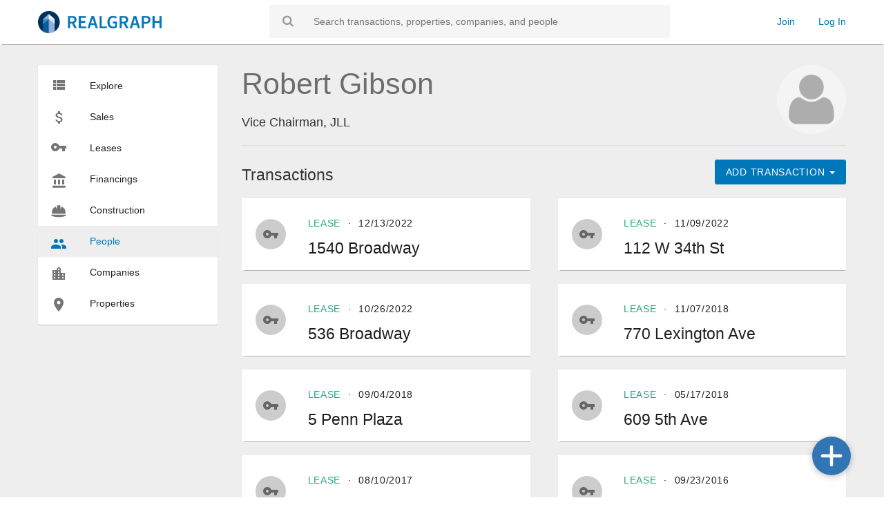

--- FILE ---
content_type: text/html; charset=utf-8
request_url: https://realgraph.co/people/robert-gibson
body_size: 11358
content:

<!DOCTYPE html>
<html lang="en">
<head 
  prefix="og:http://ogp.me/ns# fb: http://ogp.me/ns/fb# profile: http://ogp.me/ns/profile#"
 
  typeof="og:profile"
>
  <meta name="viewport" content="width=device-width, initial-scale=1, user-scalable=no">
  <link rel="shortcut icon" href="//prod-static-commercialobserver.s3.amazonaws.com/img/favicon.ico">
  <meta charset="UTF-8" />
  <title>
  Robert Gibson | Realgraph
</title>
  <link rel="canonical" href="
  https://realgraph.co/people/robert-gibson
" />
  <meta name="description" content="
  Robert Gibson - Vice Chairman, JLL. Sales, Leases, and Financings on Realgraph
" />
  <meta name="keywords" content="
  Robert Gibson, Vice Chairman, JLL, commercial real estate, sales, leases, financings, brokers
" />

  
  

  
    <script>
        window.dataLayer = window.dataLayer || [];

        
    </script>
    <!-- Google Tag Manager -->
    <script>
        (function (w, d, s, l, i) {
            w[l] = w[l] || [];
            w[l].push({
                'gtm.start':
                    new Date().getTime(), event: 'gtm.js',
            });
            var f = d.getElementsByTagName(s)[0],
                j = d.createElement(s), dl = l != 'dataLayer' ? '&l=' + l : '';
            j.async = true;
            j.src =
                'https://www.googletagmanager.com/gtm.js?id=' + i + dl;
            f.parentNode.insertBefore(j, f);
        })(window, document, 'script', 'dataLayer', 'GTM-MXCJWP4');
        googletag = [];
    </script>
  <!-- End Google Tag Manager -->

  <!-- Hotjar Tracking -->
  <script>
    (function (h, o, t, j, a, r) {
      h.hj = h.hj || function () {
        (h.hj.q = h.hj.q || []).push(arguments)
      };
      h._hjSettings = { hjid: 2681542, hjsv: 6 };
      a = o.getElementsByTagName('head')[0];
      r = o.createElement('script');
      r.async = 1;
      r.src = t + h._hjSettings.hjid + j + h._hjSettings.hjsv;
      a.appendChild(r);
    })(window, document, 'https://static.hotjar.com/c/hotjar-', '.js?sv=');
  </script>
  <!-- End Hotjar Tracking -->

  <!--CSS-->
  <link rel="stylesheet" type="text/css"
        href="https://cdnjs.cloudflare.com/ajax/libs/twitter-bootstrap/3.3.5/css/bootstrap.min.css">
  <link rel="stylesheet" type="text/css" href="//prod-static-commercialobserver.s3.amazonaws.com/css/site.css" />
  <link rel="stylesheet" type="text/css" href="//prod-static-commercialobserver.s3.amazonaws.com/font-awesome/css/font-awesome.min.css">
  <link rel="stylesheet" type="text/css" href="//prod-static-commercialobserver.s3.amazonaws.com/js/slick.css" />
  <link rel="stylesheet" type="text/css" href="//prod-static-commercialobserver.s3.amazonaws.com/js/slick-theme.css" />
  <link rel="stylesheet" type="text/css"
        href="https://cdnjs.cloudflare.com/ajax/libs/bootstrap-datepicker/1.5.0/css/bootstrap-datepicker.min.css">

  <!--JS that needs to be in <head>-->
  <script src="https://code.jquery.com/jquery-1.11.3.min.js"></script>

  

  <!-- Tracking for dataLayer -->
  <script>
  

    window.dataLayer.push({
      accountType: 'None',
      event: 'accountType',
    });

  
</script>


  <!-- Open Graph -->
  
  <meta property="og:site_name" content="Realgraph">
  <meta property="og:locale" content="en_US">
  <meta property="og:title" content="Robert Gibson on Realgraph">
  <meta property="og:description"
        content="Robert Gibson - Vice Chairman, JLL. Sales, Leases, and Financings on Realgraph">
  <meta property="og:url" content="https://realgraph.co/people/robert-gibson">
  <meta property="og:image" content="//prod-static-commercialobserver.s3.amazonaws.com/img/logos/horizontal/dark_blue/RG_Logo_Horizontal_Dark_Blue.png">
  <meta property="og:type" content="profile">
  <meta property="profile:first_name" content="Robert">
  <meta property="profile:last_name" content="Gibson">


  <!-- JSON LD -->
  
  <script type="application/ld+json">
{
  "@context": "http://schema.org",
  "@type": "Person",
  "name": "Robert Gibson",
  "image": "//prod-static-commercialobserver.s3.amazonaws.com/img/logos/horizontal/dark_blue/RG_Logo_Horizontal_Dark_Blue.png"
}
</script>


  <!-- Bootstrap & Bootrap Date Picker -->
  <script type="text/javascript"
          src="https://cdnjs.cloudflare.com/ajax/libs/twitter-bootstrap/3.3.5/js/bootstrap.min.js"></script>
  <script type="text/javascript"
          src="https://cdnjs.cloudflare.com/ajax/libs/bootstrap-datepicker/1.5.0/js/bootstrap-datepicker.min.js"
  ></script>

</head>
<body class="">
<!-- Google Tag Manager (noscript) -->
<noscript>
  <iframe src="https://www.googletagmanager.com/ns.html?id=GTM-MXCJWP4"
          height="0" width="0" style="display:none;visibility:hidden"></iframe>
</noscript>
<!-- End Google Tag Manager (noscript) -->


  

<!-- Main Navigation Bar -->
<div class="navbar">
  <div class="wrapper">

    <!-- Logo -->
    <div class="navbar-logo">
      <a href="/" alt="Realgraph Home" title="Realgraph Home">
        <img src="//prod-static-commercialobserver.s3.amazonaws.com/img/logos/horizontal/blue/RG_Logo_Horizontal_Blue.png" width="179" height="32">
      </a>
    </div>

    <!-- Search Form -->
    <div class="navbar-search">
      <form action="/search"
            method="get" name="navbar-search-form">
        <i class="fa fa-search"></i>
        <input type="text" name="q" placeholder="Search transactions, properties, companies, and people">
      </form>
    </div>

    <!-- Username Options/Signup/Login -->
    <div class="navbar-user">
      
        <div class="join-login">
          <a href="/join">Join</a>
          <a href="/login">Log In</a>
        </div>
      
    </div>

    <div id="mobile-nav-button" class="navbar-hamburger">
      <div class="bar-container">
        <div class="bar"></div>
      </div>
    </div>
  </div>
</div>

  

<!-- Mobile Nav Slideout Menu -->

<div class="mobile-nav">
  <div class="wrapper">

    <div class="top">

      <!-- Search Form -->
      <div class="mobile-nav-search">
        <form action="/search"
              method="get" name="mobile-nav-search-form">
          <i class="fa fa-search"></i>
          <input type="text" name="q" placeholder="Search transactions, properties, companies, and people"
              >
        </form>
      </div>

    </div>

    <div class="side">
      <!-- Realgraph Menu -->
      
        <div class="mobile-nav-menu">
          <div class="ruler">
            <svg width="17px" height="14px" viewBox="0 0 17 14" version="1.1" xmlns="http://www.w3.org/2000/svg">
  <g stroke="none" stroke-width="1" fill="none" fill-rule="evenodd">
    <g transform="translate(-4.000000, -5.000000)">
      <g>
        <path class="icon"
              d="M4,14 L8,14 L8,10 L4,10 L4,14 Z M4,19 L8,19 L8,15 L4,15 L4,19 Z M4,9 L8,9 L8,5 L4,5 L4,9 Z M9,14 L21,14 L21,10 L9,10 L9,14 Z M9,19 L21,19 L21,15 L9,15 L9,19 Z M9,5 L9,9 L21,9 L21,5 L9,5 Z"
              fill="#000000" fill-rule="nonzero"></path>
        <polygon points="0 0 24 0 24 24 0 24"></polygon>
      </g>
    </g>
  </g>
</svg>

            <span class="name">Explore Realgraph</span>
          </div>

          <ul class="links">
            <li><a href="/" class="option-name">Explore</a></li>
            <li><a href="/transactions/sale" class="option-name">Sales</a></li>
            <li><a href="/transactions/lease" class="option-name">Leases</a></li>
            <li><a href="/transactions/financing" class="option-name">Financings</a></li>
            <li><a href="/transactions/construction" class="option-name">Construction</a></li>
            <li><a href="/people" class="option-name">People</a></li>
            <li><a href="/organizations" class="option-name">Companies</a></li>
            <li><a href="/buildings" class="option-name">Properties</a></li>
          </ul>
        </div>
      

      <!-- Username Options/Signup/Login -->
      <div class="mobile-nav-menu">
        <div class="ruler">
          <svg width="20px" height="20px" viewBox="0 0 20 20" version="1.1" xmlns="http://www.w3.org/2000/svg">
  <g stroke="none" stroke-width="1" fill="none" fill-rule="evenodd">
    <g transform="translate(-2.000000, -2.000000)">
      <g>
        <g>
          <path class="icon"
                d="M12,2 C6.48,2 2,6.48 2,12 C2,17.52 6.48,22 12,22 C17.52,22 22,17.52 22,12 C22,6.48 17.52,2 12,2 Z M12,5 C13.66,5 15,6.34 15,8 C15,9.66 13.66,11 12,11 C10.34,11 9,9.66 9,8 C9,6.34 10.34,5 12,5 Z M12,19.2 C9.5,19.2 7.29,17.92 6,15.98 C6.03,13.99 10,12.9 12,12.9 C13.99,12.9 17.97,13.99 18,15.98 C16.71,17.92 14.5,19.2 12,19.2 Z"
                id="Shape" fill="#000000" fill-rule="nonzero"></path>
          <polygon points="0 0 24 0 24 24 0 24"></polygon>
        </g>
      </g>
    </g>
  </g>
</svg>


          
            <span class="name">Your Account</span>
          
        </div>

        <ul class="links">
          
            <li><a href="/join">Join</a></li>
            <li><a href="/login">Log In</a></li>
          
        </ul>
      </div>
    </div>
  </div>
</div>




  <!-- Begin Content Wrapper -->
  <div class="content-wrapper">

    <div id="content" class="content-container realgraph-content"
         ng-app="CommercialObserverPersonProfileApp" ng-controller="InfiniteScrollCtrl"
         ng-init="init(0,
                       12,
                       'robert\u002Dgibson',
                       'Robert Gibson',
                       'Robert',
                       'Gibson',
                       'Vice Chairman, JLL',
                       '//prod\u002Dstatic\u002Dcommercialobserver.s3.amazonaws.com/img/default_avatar.png',
                       '//prod-static-commercialobserver.s3.amazonaws.com/angular_html/person/add_building_dialog.html',
                       '//prod-static-commercialobserver.s3.amazonaws.com/angular_html/person/remove_building_dialog.html',
                       '/graph/properties/autocomplete',
                       [{name: 'Construction', id: 15},{name: 'Design', id: 13},{name: 'Development', id: 21},{name: 'Engineering', id: 24},{name: 'Financing', id: 11},{name: 'Leasing Broker', id: 7},{name: 'Management', id: 3},{name: 'Ownership / Investment', id: 1},{name: 'Sales Broker', id: 23},{name: 'Tenant', id: 5},],
                       '//prod-static-commercialobserver.s3.amazonaws.com/angular_html/person/add_organization_dialog.html',
                       '//prod-static-commercialobserver.s3.amazonaws.com/angular_html/person/remove_organization_dialog.html',
                       '/graph/organizations/autocomplete',
                       [{name: 'Owner / Investor / Developer', id: 1},{name: 'Advisor / Consultant', id: 6},{name: 'Appraiser / Valuation Professional', id: 13},{name: 'Lender', id: 14},{name: 'Sales Broker', id: 15},{name: 'Leasing Broker', id: 16},{name: 'Mortgage Broker', id: 17},{name: 'Property Manager', id: 18},{name: 'Marketing / PR Professional', id: 19},{name: 'Insurance Professional', id: 20},{name: 'Legal Professional', id: 21},{name: 'Accounting Professional', id: 22},{name: 'Architect / Construction', id: 23},{name: 'Other Professional', id: 24},],
                       '//prod-static-commercialobserver.s3.amazonaws.com/img/spinner.gif',
                       '/api/user/admin/person/1351',
                       '/join',
                       '/signup/flow/profile',
                       '//prod-static-commercialobserver.s3.amazonaws.com/angular_html/person/add_article_dialog.html',
                       '//prod-static-commercialobserver.s3.amazonaws.com/angular_html/person/remove_article_dialog.html')"
    >

      <div class="sidebar">
        

<div class="sidebar-menu">
  <a href="/" target="_self" class="">
    <span class="option-image">
      <svg width="17px" height="14px" viewBox="0 0 17 14" version="1.1" xmlns="http://www.w3.org/2000/svg">
  <g stroke="none" stroke-width="1" fill="none" fill-rule="evenodd">
    <g transform="translate(-4.000000, -5.000000)">
      <g>
        <path class="icon"
              d="M4,14 L8,14 L8,10 L4,10 L4,14 Z M4,19 L8,19 L8,15 L4,15 L4,19 Z M4,9 L8,9 L8,5 L4,5 L4,9 Z M9,14 L21,14 L21,10 L9,10 L9,14 Z M9,19 L21,19 L21,15 L9,15 L9,19 Z M9,5 L9,9 L21,9 L21,5 L9,5 Z"
              fill="#000000" fill-rule="nonzero"></path>
        <polygon points="0 0 24 0 24 24 0 24"></polygon>
      </g>
    </g>
  </g>
</svg>

    </span>
    <span class="option-name">Explore</span>
  </a>








  <a href="/transactions/sale" target="_self" >
    <span class="option-image">
      <svg width="11px" height="18px" viewBox="0 0 11 18" version="1.1" xmlns="http://www.w3.org/2000/svg">
  <g stroke="none" stroke-width="1" fill="none" fill-rule="evenodd">
    <g transform="translate(-6.000000, -3.000000)">
      <g>
        <path class="icon"
              d="M11.8,10.9 C9.53,10.31 8.8,9.7 8.8,8.75 C8.8,7.66 9.81,6.9 11.5,6.9 C13.28,6.9 13.94,7.75 14,9 L16.21,9 C16.14,7.28 15.09,5.7 13,5.19 L13,3 L10,3 L10,5.16 C8.06,5.58 6.5,6.84 6.5,8.77 C6.5,11.08 8.41,12.23 11.2,12.9 C13.7,13.5 14.2,14.38 14.2,15.31 C14.2,16 13.71,17.1 11.5,17.1 C9.44,17.1 8.63,16.18 8.52,15 L6.32,15 C6.44,17.19 8.08,18.42 10,18.83 L10,21 L13,21 L13,18.85 C14.95,18.48 16.5,17.35 16.5,15.3 C16.5,12.46 14.07,11.49 11.8,10.9 Z"
              fill="#000000" fill-rule="nonzero"></path>
        <polygon points="0 0 24 0 24 24 0 24"></polygon>
      </g>
    </g>
  </g>
</svg>

    </span>
    <span class="option-name">Sales</span>
  </a>

  <a href="/transactions/lease" target="_self" >
    <span class="option-image">
      <svg width="22px" height="12px" viewBox="0 0 22 12" version="1.1" xmlns="http://www.w3.org/2000/svg">
  <g stroke="none" stroke-width="1" fill="none" fill-rule="evenodd">
    <g transform="translate(-1.000000, -6.000000)">
      <g>
        <polygon points="0 0 24 0 24 24 0 24"></polygon>
        <path class="icon"
              d="M12.65,10 C11.83,7.67 9.61,6 7,6 C3.69,6 1,8.69 1,12 C1,15.31 3.69,18 7,18 C9.61,18 11.83,16.33 12.65,14 L17,14 L17,18 L21,18 L21,14 L23,14 L23,10 L12.65,10 Z M7,14 C5.9,14 5,13.1 5,12 C5,10.9 5.9,10 7,10 C8.1,10 9,10.9 9,12 C9,13.1 8.1,14 7,14 Z"
              fill="#000000" fill-rule="nonzero"></path>
      </g>
    </g>
  </g>
</svg>

    </span>
    <span class="option-name">Leases</span>
  </a>

  <a href="/transactions/financing" target="_self" >
    <span class="option-image">
      <svg width="19px" height="21px" viewBox="0 0 96 107" version="1.1" xmlns="http://www.w3.org/2000/svg">
  <g stroke="none" stroke-width="1" fill="none" fill-rule="evenodd">
    <g transform="translate(-206.000000, -2414.000000)">
      <g transform="translate(196.000000, 2409.369934)">
        <g>
          <g>
            <polygon points="0 0 120.790001 0 120.790001 120.790001 0 120.790001"></polygon>
            <path class="icon"
                  d="M20.1316668,50.329167 L20.1316668,85.559584 L35.2304169,85.559584 L35.2304169,50.329167 L20.1316668,50.329167 Z M50.329167,50.329167 L50.329167,85.559584 L65.4279172,85.559584 L65.4279172,50.329167 L50.329167,50.329167 Z M10.0658334,110.724168 L105.691251,110.724168 L105.691251,95.6254174 L10.0658334,95.6254174 L10.0658334,110.724168 Z M80.5266673,50.329167 L80.5266673,85.559584 L95.6254174,85.559584 L95.6254174,50.329167 L80.5266673,50.329167 Z M57.8785421,5.0329167 L10.0658334,30.1975002 L10.0658334,40.2633336 L105.691251,40.2633336 L105.691251,30.1975002 L57.8785421,5.0329167 Z"
                  id="Shape" fill="#000000" fill-rule="nonzero"></path>
          </g>
        </g>
      </g>
    </g>
  </g>
</svg>

    </span>
    <span class="option-name">Financings</span>
  </a>

  <a href="/transactions/construction" target="_self" >
    <span class="option-image">
      <svg width="24px" height="20px" viewBox="0 0 32 29" fill="none" xmlns="http://www.w3.org/2000/svg">
  <g clip-path="url(#clip0_3967_11164)">
    <path class="icon"
        d="M30.2222 15.5498C30.2222 10.6136 26.7872 6.39374 22.4667 4.62232L19.5556 9.64321V2.75567C19.5556 2.2093 19.1167 1.77142 18.5667 1.77142H13.4334C12.8834 1.77142 12.4445 2.2093 12.4445 2.75567V9.6421L9.53336 4.62398C5.2128 6.39374 1.7778 10.612 1.7778 15.5498L1.77724 19.4857H30.2217L30.2222 15.5498ZM31.9278 21.7941C31.7889 21.4675 31.4667 21.2571 31.1111 21.2571H0.888911C0.534745 21.2571 0.213356 21.4682 0.0728003 21.7917C-0.0678108 22.1169 -0.00186637 22.4941 0.242911 22.7516C0.390634 22.9068 4.00113 26.5714 15.95 26.5714C27.8989 26.5714 31.5111 22.9073 31.7056 22.7518C32 22.4916 32.0667 22.1152 31.9278 21.7941Z"
        fill="#000000"/>
  </g>
  <defs>
    <clipPath id="clip0_3967_11164">
      <rect width="32" height="28.3429" fill="white"/>
    </clipPath>
  </defs>
</svg>

    </span>
    <span class="option-name">Construction</span>
  </a>

  <a href="/people" target="_self" class=" active ">
    <span class="option-image">
      <svg width="24px" height="24px" viewBox="0 0 24 24" version="1.1" xmlns="http://www.w3.org/2000/svg">
  <g stroke="none" stroke-width="1" fill="none" fill-rule="evenodd">
    <g>
      <path class="icon"
            d="M8,13 C5.667,13 0.999,14.167 0.999,16.5 L0.999,18.999 L15,18.999 L15,16.5 C15,14.167 10.334,13 8,13 M16.001,13 C15.71,13 15.384,13.018 15.035,13.054 C16.193,13.892 17,15.017 17,16.5 L17,18.999 L22.999,18.999 L22.999,16.5 C22.999,14.167 18.334,13 16.001,13 M8,4.999 C6.344,4.999 5,6.344 5,8 C5,9.656 6.344,11 8,11 C9.657,11 10.991,9.656 10.991,8 C10.991,6.344 9.657,4.999 8,4.999 M16.001,4.999 C14.343,4.999 13,6.344 13,8 C13,9.656 14.343,11 16.001,11 C17.657,11 18.99,9.656 18.99,8 C18.99,6.344 17.657,4.999 16.001,4.999"
            fill="#000000"></path>
    </g>
  </g>
</svg>

    </span>
    <span class="option-name">People</span>
  </a>

  <a href="/organizations" target="_self" class="">
    <span class="option-image">
      <svg width="18px" height="19px" viewBox="0 0 18 19" version="1.1" xmlns="http://www.w3.org/2000/svg">
  <g stroke="none" stroke-width="1" fill="none" fill-rule="evenodd">
    <g transform="translate(-3.000000, -2.000000)">
      <g>
        <path class="icon"
              d="M15,11 L15,5 L12,2 L9,5 L9,7 L3,7 L3,21 L21,21 L21,11 L15,11 Z M7,19 L5,19 L5,17 L7,17 L7,19 Z M7,15 L5,15 L5,13 L7,13 L7,15 Z M7,11 L5,11 L5,9 L7,9 L7,11 Z M13,19 L11,19 L11,17 L13,17 L13,19 Z M13,15 L11,15 L11,13 L13,13 L13,15 Z M13,11 L11,11 L11,9 L13,9 L13,11 Z M13,7 L11,7 L11,5 L13,5 L13,7 Z M19,19 L17,19 L17,17 L19,17 L19,19 Z M19,15 L17,15 L17,13 L19,13 L19,15 Z"
              fill="#000000" fill-rule="nonzero"></path>
        <polygon points="0 0 24 0 24 24 0 24"></polygon>
      </g>
    </g>
  </g>
</svg>
    </span>
    <span class="option-name">Companies</span>
  </a>

  <a href="/buildings" target="_self" class="">
    <span class="option-image">
      <svg width="14px" height="20px" viewBox="0 0 14 20" version="1.1" xmlns="http://www.w3.org/2000/svg">
  <g stroke="none" stroke-width="1" fill="none" fill-rule="evenodd">
    <g transform="translate(-5.000000, -2.000000)">
      <g>
        <path class="icon"
              d="M12,2 C8.13,2 5,5.13 5,9 C5,14.25 12,22 12,22 C12,22 19,14.25 19,9 C19,5.13 15.87,2 12,2 L12,2 Z M12,11.5 C10.62,11.5 9.5,10.38 9.5,9 C9.5,7.62 10.62,6.5 12,6.5 C13.38,6.5 14.5,7.62 14.5,9 C14.5,10.38 13.38,11.5 12,11.5 L12,11.5 Z"
              fill="#000000"></path>
        <polygon points="0 0 24 0 24 24 0 24"></polygon>
      </g>
    </g>
  </g>
</svg>

    </span>
    <span class="option-name">Properties</span>
  </a>
</div>

      </div>

      <div class="main-content">
        <div class="entity-heading with-avatar">
          <h1 class="person-name" ng-bind-html="name|safe">Robert Gibson</h1>

          
            <div class="subline">
              <span ng-bind-html="updatedHeadline|safe">Vice Chairman, JLL</span>

              <div class="edit-entity-overview-container" ng-show="entityAdmin" ng-cloak>
                <a href="" ng-click="toggleOverviewForm()"><i class="fa fa-pencil"></i>&nbsp;Edit Person Overview&nbsp;&nbsp;<i class="fa fa-caret-up" ng-show="showOverviewForm"></i><i class="fa fa-caret-down" ng-hide="showOverviewForm"></i></a>
              </div>
            </div>
          

          <div class="avatar">
            <img src="//prod-static-commercialobserver.s3.amazonaws.com/img/default_avatar.png" />
          </div>

          
        </div> <!-- End Entity Heading -->

        <div class="edit-entity-overview-form-container form-container large push-bottom"
             ng-show="entityAdmin && showOverviewForm" ng-cloak>
          <form name="overviewForm" class="contribute-container text-left">
            <ul class="field-rows">
              <li>
                <div class="left">
                  <label class="small-header" for="id_first_name">First Name:</label>
                  <input class="rinput" id="id_first_name" type="text" name="firstName" ng-model="firstName"
                         placeholder="First Name" />
                </div>
                <div class="right">
                  <label class="small-header" for="id_last_name">Last Name:</label>
                  <input class="rinput" id="id_last_name" type="text" name="lastName" ng-model="lastName"
                         placeholder="Last Name" />
                </div>
              </li>
              <li>
                <label class="small-header" for="id_headline">Headline:</label>
                <input class="rinput" id="id_headline" type="text" name="headline" ng-model="headline"
                       placeholder="Headline" />
              </li>
              <li class="text-left">
                <button class="rbtn co-btn-action" type="button" ng-click="saveOverviewForm()">Save</button>
                <span class="form-processing-message" ng-show="busy">&nbsp;<img alt="Refreshing..." ng-src="{{ spinnerURL }}" width="32" height="32" /> Refreshing...</span>
                <span class="form-processing-message" ng-show="personUpdated">&nbsp;Done!</span>
                <span class="form-processing-message error-text" ng-show="err">&nbsp;{{ err }}</span>
              </li>
            </ul>
          </form>
        </div> <!-- End Admin Form -->

        <div class="addthis_inline_share_toolbox"></div>

        <!-- Transactions -->
        <div class="flex-container" style="margin-top: 20px">
          <h3 class="section-heading-no-border">Transactions</h3>
          <div id="activity-type-dropdown-container" class="dropdown rbtn-dropdown blue-dropdown">
            <button id="activity-type-dropdown" class="rbtn co-btn-action dropdown-toggle" type="button"
                    data-toggle="dropdown" aria-haspopup="true" aria-expanded="true">
              Add Transaction&nbsp;<span class="caret"></span>
            </button>
            <ul class="dropdown-menu" aria-labelledby="rel-type-dropdown">
              
              <li>
                <a href="/contribute/activity/lease" class="rg-add-activity-btn" target="_self">
                  Lease
                </a>
              </li>
              
              <li>
                <a href="/contribute/activity/financing" class="rg-add-activity-btn" target="_self">
                  Financing
                </a>
              </li>
              
              <li>
                <a href="/contribute/activity/sale" class="rg-add-activity-btn" target="_self">
                  Sale
                </a>
              </li>
              
              <li>
                <a href="/contribute/activity/construction" class="rg-add-activity-btn" target="_self">
                  Construction
                </a>
              </li>
              
            </ul>
          </div>
        </div>

        
          <div class="cards-container">
            
              

<div class="card-result-lease activity ">
  <a href="/activity/1540-broadway-lease-12132022-pandora" target="_self" title="1540 Broadway" class="card-wrap">
    <span class="card-icon-lease">
      <span class="icon-wrapper">
        
          <svg width="22px" height="12px" viewBox="0 0 22 12" version="1.1" xmlns="http://www.w3.org/2000/svg">
  <g stroke="none" stroke-width="1" fill="none" fill-rule="evenodd">
    <g transform="translate(-1.000000, -6.000000)">
      <g>
        <polygon points="0 0 24 0 24 24 0 24"></polygon>
        <path class="icon"
              d="M12.65,10 C11.83,7.67 9.61,6 7,6 C3.69,6 1,8.69 1,12 C1,15.31 3.69,18 7,18 C9.61,18 11.83,16.33 12.65,14 L17,14 L17,18 L21,18 L21,14 L23,14 L23,10 L12.65,10 Z M7,14 C5.9,14 5,13.1 5,12 C5,10.9 5.9,10 7,10 C8.1,10 9,10.9 9,12 C9,13.1 8.1,14 7,14 Z"
              fill="#000000" fill-rule="nonzero"></path>
      </g>
    </g>
  </g>
</svg>

        
      </span>
    </span>

    <span class="card-data-lease">
      <span class="details">
        <span class="grey upper">Lease</span>
        <span class="divider"></span>
        <span class="upper">12/13/2022</span>
      </span>

      
        <h3 class="heading dotdotdot">1540 Broadway</h3>
      
    </span>
  </a>

  
</div>

            
              

<div class="card-result-lease activity ">
  <a href="/activity/112-w-34th-st-lease-11092022-pandora" target="_self" title="112 W 34th St" class="card-wrap">
    <span class="card-icon-lease">
      <span class="icon-wrapper">
        
          <svg width="22px" height="12px" viewBox="0 0 22 12" version="1.1" xmlns="http://www.w3.org/2000/svg">
  <g stroke="none" stroke-width="1" fill="none" fill-rule="evenodd">
    <g transform="translate(-1.000000, -6.000000)">
      <g>
        <polygon points="0 0 24 0 24 24 0 24"></polygon>
        <path class="icon"
              d="M12.65,10 C11.83,7.67 9.61,6 7,6 C3.69,6 1,8.69 1,12 C1,15.31 3.69,18 7,18 C9.61,18 11.83,16.33 12.65,14 L17,14 L17,18 L21,18 L21,14 L23,14 L23,10 L12.65,10 Z M7,14 C5.9,14 5,13.1 5,12 C5,10.9 5.9,10 7,10 C8.1,10 9,10.9 9,12 C9,13.1 8.1,14 7,14 Z"
              fill="#000000" fill-rule="nonzero"></path>
      </g>
    </g>
  </g>
</svg>

        
      </span>
    </span>

    <span class="card-data-lease">
      <span class="details">
        <span class="grey upper">Lease</span>
        <span class="divider"></span>
        <span class="upper">11/09/2022</span>
      </span>

      
        <h3 class="heading dotdotdot">112 W 34th St</h3>
      
    </span>
  </a>

  
</div>

            
              

<div class="card-result-lease activity ">
  <a href="/activity/536-broadway-lease-10262022-armani-exchange" target="_self" title="536 Broadway" class="card-wrap">
    <span class="card-icon-lease">
      <span class="icon-wrapper">
        
          <svg width="22px" height="12px" viewBox="0 0 22 12" version="1.1" xmlns="http://www.w3.org/2000/svg">
  <g stroke="none" stroke-width="1" fill="none" fill-rule="evenodd">
    <g transform="translate(-1.000000, -6.000000)">
      <g>
        <polygon points="0 0 24 0 24 24 0 24"></polygon>
        <path class="icon"
              d="M12.65,10 C11.83,7.67 9.61,6 7,6 C3.69,6 1,8.69 1,12 C1,15.31 3.69,18 7,18 C9.61,18 11.83,16.33 12.65,14 L17,14 L17,18 L21,18 L21,14 L23,14 L23,10 L12.65,10 Z M7,14 C5.9,14 5,13.1 5,12 C5,10.9 5.9,10 7,10 C8.1,10 9,10.9 9,12 C9,13.1 8.1,14 7,14 Z"
              fill="#000000" fill-rule="nonzero"></path>
      </g>
    </g>
  </g>
</svg>

        
      </span>
    </span>

    <span class="card-data-lease">
      <span class="details">
        <span class="grey upper">Lease</span>
        <span class="divider"></span>
        <span class="upper">10/26/2022</span>
      </span>

      
        <h3 class="heading dotdotdot">536 Broadway</h3>
      
    </span>
  </a>

  
</div>

            
              

<div class="card-result-lease activity ">
  <a href="/activity/770-lexington-ave-lease-11072018-verizon" target="_self" title="770 Lexington Ave" class="card-wrap">
    <span class="card-icon-lease">
      <span class="icon-wrapper">
        
          <svg width="22px" height="12px" viewBox="0 0 22 12" version="1.1" xmlns="http://www.w3.org/2000/svg">
  <g stroke="none" stroke-width="1" fill="none" fill-rule="evenodd">
    <g transform="translate(-1.000000, -6.000000)">
      <g>
        <polygon points="0 0 24 0 24 24 0 24"></polygon>
        <path class="icon"
              d="M12.65,10 C11.83,7.67 9.61,6 7,6 C3.69,6 1,8.69 1,12 C1,15.31 3.69,18 7,18 C9.61,18 11.83,16.33 12.65,14 L17,14 L17,18 L21,18 L21,14 L23,14 L23,10 L12.65,10 Z M7,14 C5.9,14 5,13.1 5,12 C5,10.9 5.9,10 7,10 C8.1,10 9,10.9 9,12 C9,13.1 8.1,14 7,14 Z"
              fill="#000000" fill-rule="nonzero"></path>
      </g>
    </g>
  </g>
</svg>

        
      </span>
    </span>

    <span class="card-data-lease">
      <span class="details">
        <span class="grey upper">Lease</span>
        <span class="divider"></span>
        <span class="upper">11/07/2018</span>
      </span>

      
        <h3 class="heading dotdotdot">770 Lexington Ave</h3>
      
    </span>
  </a>

  
</div>

            
              

<div class="card-result-lease activity ">
  <a href="/activity/5-penn-plaza-lease-09042018-puma" target="_self" title="5 Penn Plaza" class="card-wrap">
    <span class="card-icon-lease">
      <span class="icon-wrapper">
        
          <svg width="22px" height="12px" viewBox="0 0 22 12" version="1.1" xmlns="http://www.w3.org/2000/svg">
  <g stroke="none" stroke-width="1" fill="none" fill-rule="evenodd">
    <g transform="translate(-1.000000, -6.000000)">
      <g>
        <polygon points="0 0 24 0 24 24 0 24"></polygon>
        <path class="icon"
              d="M12.65,10 C11.83,7.67 9.61,6 7,6 C3.69,6 1,8.69 1,12 C1,15.31 3.69,18 7,18 C9.61,18 11.83,16.33 12.65,14 L17,14 L17,18 L21,18 L21,14 L23,14 L23,10 L12.65,10 Z M7,14 C5.9,14 5,13.1 5,12 C5,10.9 5.9,10 7,10 C8.1,10 9,10.9 9,12 C9,13.1 8.1,14 7,14 Z"
              fill="#000000" fill-rule="nonzero"></path>
      </g>
    </g>
  </g>
</svg>

        
      </span>
    </span>

    <span class="card-data-lease">
      <span class="details">
        <span class="grey upper">Lease</span>
        <span class="divider"></span>
        <span class="upper">09/04/2018</span>
      </span>

      
        <h3 class="heading dotdotdot">5 Penn Plaza</h3>
      
    </span>
  </a>

  
</div>

            
              

<div class="card-result-lease activity ">
  <a href="/activity/609-5th-ave-lease-05172018-puma" target="_self" title="609 5th Ave" class="card-wrap">
    <span class="card-icon-lease">
      <span class="icon-wrapper">
        
          <svg width="22px" height="12px" viewBox="0 0 22 12" version="1.1" xmlns="http://www.w3.org/2000/svg">
  <g stroke="none" stroke-width="1" fill="none" fill-rule="evenodd">
    <g transform="translate(-1.000000, -6.000000)">
      <g>
        <polygon points="0 0 24 0 24 24 0 24"></polygon>
        <path class="icon"
              d="M12.65,10 C11.83,7.67 9.61,6 7,6 C3.69,6 1,8.69 1,12 C1,15.31 3.69,18 7,18 C9.61,18 11.83,16.33 12.65,14 L17,14 L17,18 L21,18 L21,14 L23,14 L23,10 L12.65,10 Z M7,14 C5.9,14 5,13.1 5,12 C5,10.9 5.9,10 7,10 C8.1,10 9,10.9 9,12 C9,13.1 8.1,14 7,14 Z"
              fill="#000000" fill-rule="nonzero"></path>
      </g>
    </g>
  </g>
</svg>

        
      </span>
    </span>

    <span class="card-data-lease">
      <span class="details">
        <span class="grey upper">Lease</span>
        <span class="divider"></span>
        <span class="upper">05/17/2018</span>
      </span>

      
        <h3 class="heading dotdotdot">609 5th Ave</h3>
      
    </span>
  </a>

  
</div>

            
              

<div class="card-result-lease activity ">
  <a href="/activity/1441-broadway-lease-08102017-champs-sports" target="_self" title="1441 Broadway" class="card-wrap">
    <span class="card-icon-lease">
      <span class="icon-wrapper">
        
          <svg width="22px" height="12px" viewBox="0 0 22 12" version="1.1" xmlns="http://www.w3.org/2000/svg">
  <g stroke="none" stroke-width="1" fill="none" fill-rule="evenodd">
    <g transform="translate(-1.000000, -6.000000)">
      <g>
        <polygon points="0 0 24 0 24 24 0 24"></polygon>
        <path class="icon"
              d="M12.65,10 C11.83,7.67 9.61,6 7,6 C3.69,6 1,8.69 1,12 C1,15.31 3.69,18 7,18 C9.61,18 11.83,16.33 12.65,14 L17,14 L17,18 L21,18 L21,14 L23,14 L23,10 L12.65,10 Z M7,14 C5.9,14 5,13.1 5,12 C5,10.9 5.9,10 7,10 C8.1,10 9,10.9 9,12 C9,13.1 8.1,14 7,14 Z"
              fill="#000000" fill-rule="nonzero"></path>
      </g>
    </g>
  </g>
</svg>

        
      </span>
    </span>

    <span class="card-data-lease">
      <span class="details">
        <span class="grey upper">Lease</span>
        <span class="divider"></span>
        <span class="upper">08/10/2017</span>
      </span>

      
        <h3 class="heading dotdotdot">1441 Broadway</h3>
      
    </span>
  </a>

  
</div>

            
              

<div class="card-result-lease activity ">
  <a href="/activity/160-08-jamaica-ave-lease-09232016-hm" target="_self" title="160-08 Jamaica Ave" class="card-wrap">
    <span class="card-icon-lease">
      <span class="icon-wrapper">
        
          <svg width="22px" height="12px" viewBox="0 0 22 12" version="1.1" xmlns="http://www.w3.org/2000/svg">
  <g stroke="none" stroke-width="1" fill="none" fill-rule="evenodd">
    <g transform="translate(-1.000000, -6.000000)">
      <g>
        <polygon points="0 0 24 0 24 24 0 24"></polygon>
        <path class="icon"
              d="M12.65,10 C11.83,7.67 9.61,6 7,6 C3.69,6 1,8.69 1,12 C1,15.31 3.69,18 7,18 C9.61,18 11.83,16.33 12.65,14 L17,14 L17,18 L21,18 L21,14 L23,14 L23,10 L12.65,10 Z M7,14 C5.9,14 5,13.1 5,12 C5,10.9 5.9,10 7,10 C8.1,10 9,10.9 9,12 C9,13.1 8.1,14 7,14 Z"
              fill="#000000" fill-rule="nonzero"></path>
      </g>
    </g>
  </g>
</svg>

        
      </span>
    </span>

    <span class="card-data-lease">
      <span class="details">
        <span class="grey upper">Lease</span>
        <span class="divider"></span>
        <span class="upper">09/23/2016</span>
      </span>

      
        <h3 class="heading dotdotdot">160-08 Jamaica Ave</h3>
      
    </span>
  </a>

  
</div>

            
              

<div class="card-result-lease activity ">
  <a href="/activity/69-greene-st-lease-04062016-burton-snowboards" target="_self" title="69 Greene St" class="card-wrap">
    <span class="card-icon-lease">
      <span class="icon-wrapper">
        
          <svg width="22px" height="12px" viewBox="0 0 22 12" version="1.1" xmlns="http://www.w3.org/2000/svg">
  <g stroke="none" stroke-width="1" fill="none" fill-rule="evenodd">
    <g transform="translate(-1.000000, -6.000000)">
      <g>
        <polygon points="0 0 24 0 24 24 0 24"></polygon>
        <path class="icon"
              d="M12.65,10 C11.83,7.67 9.61,6 7,6 C3.69,6 1,8.69 1,12 C1,15.31 3.69,18 7,18 C9.61,18 11.83,16.33 12.65,14 L17,14 L17,18 L21,18 L21,14 L23,14 L23,10 L12.65,10 Z M7,14 C5.9,14 5,13.1 5,12 C5,10.9 5.9,10 7,10 C8.1,10 9,10.9 9,12 C9,13.1 8.1,14 7,14 Z"
              fill="#000000" fill-rule="nonzero"></path>
      </g>
    </g>
  </g>
</svg>

        
      </span>
    </span>

    <span class="card-data-lease">
      <span class="details">
        <span class="grey upper">Lease</span>
        <span class="divider"></span>
        <span class="upper">04/06/2016</span>
      </span>

      
        <h3 class="heading dotdotdot">69 Greene St</h3>
      
    </span>
  </a>

  
</div>

            
          </div>
        


        <div style="flex-direction: column;">
        


        <!--sidebar-->
        

          <h3 class="section-heading">
            Organizations
            <button class="rg-add-organization-link btn co-btn-invisible section-header-add"
                    ng-click="openAddOrganizationDialog('robert\u002Dgibson','Robert Gibson', 1351)">
              <i class="fa fa-plus"></i>&nbsp;Add Organization
            </button>
          </h3>

          
            <div class="cards-container">
              
                
<div class="card-result organization">

  <a href="/organizations/jll" target="_self" title="JLL" class="card-wrap">
    <span class="card-icon">
      <span class="icon-wrapper">
        <svg width="18px" height="19px" viewBox="0 0 18 19" version="1.1" xmlns="http://www.w3.org/2000/svg">
  <g stroke="none" stroke-width="1" fill="none" fill-rule="evenodd">
    <g transform="translate(-3.000000, -2.000000)">
      <g>
        <path class="icon"
              d="M15,11 L15,5 L12,2 L9,5 L9,7 L3,7 L3,21 L21,21 L21,11 L15,11 Z M7,19 L5,19 L5,17 L7,17 L7,19 Z M7,15 L5,15 L5,13 L7,13 L7,15 Z M7,11 L5,11 L5,9 L7,9 L7,11 Z M13,19 L11,19 L11,17 L13,17 L13,19 Z M13,15 L11,15 L11,13 L13,13 L13,15 Z M13,11 L11,11 L11,9 L13,9 L13,11 Z M13,7 L11,7 L11,5 L13,5 L13,7 Z M19,19 L17,19 L17,17 L19,17 L19,19 Z M19,15 L17,15 L17,13 L19,13 L19,15 Z"
              fill="#000000" fill-rule="nonzero"></path>
        <polygon points="0 0 24 0 24 24 0 24"></polygon>
      </g>
    </g>
  </g>
</svg>
      </span>
    </span>

    <span class="card-data">
      <h3 class="heading dotdotdot">JLL</h3>
      <span class="details">
        
          <div class="grey upper">Diversified</div>
        
      </span>
    </span>
  </a>

  
    <i class="co-icon-delete-overlay fa fa-times" ng-show="entityAdmin" ng-cloak
        
       ng-click="openRemoveOrganizationDialog('jll',
                                              'JLL',
                                              'robert\u002Dgibson',
                                              'Robert Gibson'
                                              
                                              )"
        ></i>
  
</div>

              
            </div>
          

        

        <div class="flex-container">
          <h3 class="section-heading-no-border">Buildings</h3>
          <button class="rg-add-building-btn rbtn co-btn-action co-btn-add-entity"
                  ng-click="openAddBuildingDialog('robert\u002Dgibson','Robert Gibson')">
            Add Building
          </button>
        </div>

        
          <div class="cards-container">
            
              


<div class="card-result building">
  <a href="/buildings/1540-broadway-new-york-ny-10001" target="_self" title="1540 Broadway" class="card-wrap">
    <span class="card-icon">
      <span class="icon-wrapper">
        <svg width="14px" height="20px" viewBox="0 0 14 20" version="1.1" xmlns="http://www.w3.org/2000/svg">
  <g stroke="none" stroke-width="1" fill="none" fill-rule="evenodd">
    <g transform="translate(-5.000000, -2.000000)">
      <g>
        <path class="icon"
              d="M12,2 C8.13,2 5,5.13 5,9 C5,14.25 12,22 12,22 C12,22 19,14.25 19,9 C19,5.13 15.87,2 12,2 L12,2 Z M12,11.5 C10.62,11.5 9.5,10.38 9.5,9 C9.5,7.62 10.62,6.5 12,6.5 C13.38,6.5 14.5,7.62 14.5,9 C14.5,10.38 13.38,11.5 12,11.5 L12,11.5 Z"
              fill="#000000"></path>
        <polygon points="0 0 24 0 24 24 0 24"></polygon>
      </g>
    </g>
  </g>
</svg>

      </span>
    </span>

    <span class="card-data">
      <span class="details">
        <div class="grey">Prior Leasing Broker</div>
      </span>
      <h3 class="heading dotdotdot">1540 Broadway</h3>
    </span>
  </a>

  
    <i class="co-icon-delete-overlay fa fa-times" ng-show="entityAdmin" ng-cloak
        
       ng-click="openRemoveBuildingDialog('1540\u002Dbroadway\u002Dnew\u002Dyork\u002Dny\u002D10001',
                                        '1540 Broadway',
                                        'robert\u002Dgibson',
                                        'Robert Gibson'
                                        ,7,'Leasing Broker')"
        ></i>
  
</div>

            
              


<div class="card-result building">
  <a href="/buildings/112-w-34th-st-new-york-ny" target="_self" title="112 W 34th St" class="card-wrap">
    <span class="card-icon">
      <span class="icon-wrapper">
        <svg width="14px" height="20px" viewBox="0 0 14 20" version="1.1" xmlns="http://www.w3.org/2000/svg">
  <g stroke="none" stroke-width="1" fill="none" fill-rule="evenodd">
    <g transform="translate(-5.000000, -2.000000)">
      <g>
        <path class="icon"
              d="M12,2 C8.13,2 5,5.13 5,9 C5,14.25 12,22 12,22 C12,22 19,14.25 19,9 C19,5.13 15.87,2 12,2 L12,2 Z M12,11.5 C10.62,11.5 9.5,10.38 9.5,9 C9.5,7.62 10.62,6.5 12,6.5 C13.38,6.5 14.5,7.62 14.5,9 C14.5,10.38 13.38,11.5 12,11.5 L12,11.5 Z"
              fill="#000000"></path>
        <polygon points="0 0 24 0 24 24 0 24"></polygon>
      </g>
    </g>
  </g>
</svg>

      </span>
    </span>

    <span class="card-data">
      <span class="details">
        <div class="grey">Prior Leasing Broker</div>
      </span>
      <h3 class="heading dotdotdot">112 W 34th St</h3>
    </span>
  </a>

  
    <i class="co-icon-delete-overlay fa fa-times" ng-show="entityAdmin" ng-cloak
        
       ng-click="openRemoveBuildingDialog('112\u002Dw\u002D34th\u002Dst\u002Dnew\u002Dyork\u002Dny',
                                        '112 W 34th St',
                                        'robert\u002Dgibson',
                                        'Robert Gibson'
                                        ,7,'Leasing Broker')"
        ></i>
  
</div>

            
              


<div class="card-result building">
  <a href="/buildings/536-broadway-new-york-ny" target="_self" title="536 Broadway" class="card-wrap">
    <span class="card-icon">
      <span class="icon-wrapper">
        <svg width="14px" height="20px" viewBox="0 0 14 20" version="1.1" xmlns="http://www.w3.org/2000/svg">
  <g stroke="none" stroke-width="1" fill="none" fill-rule="evenodd">
    <g transform="translate(-5.000000, -2.000000)">
      <g>
        <path class="icon"
              d="M12,2 C8.13,2 5,5.13 5,9 C5,14.25 12,22 12,22 C12,22 19,14.25 19,9 C19,5.13 15.87,2 12,2 L12,2 Z M12,11.5 C10.62,11.5 9.5,10.38 9.5,9 C9.5,7.62 10.62,6.5 12,6.5 C13.38,6.5 14.5,7.62 14.5,9 C14.5,10.38 13.38,11.5 12,11.5 L12,11.5 Z"
              fill="#000000"></path>
        <polygon points="0 0 24 0 24 24 0 24"></polygon>
      </g>
    </g>
  </g>
</svg>

      </span>
    </span>

    <span class="card-data">
      <span class="details">
        <div class="grey">Prior Leasing Broker</div>
      </span>
      <h3 class="heading dotdotdot">536 Broadway</h3>
    </span>
  </a>

  
    <i class="co-icon-delete-overlay fa fa-times" ng-show="entityAdmin" ng-cloak
        
       ng-click="openRemoveBuildingDialog('536\u002Dbroadway\u002Dnew\u002Dyork\u002Dny',
                                        '536 Broadway',
                                        'robert\u002Dgibson',
                                        'Robert Gibson'
                                        ,7,'Leasing Broker')"
        ></i>
  
</div>

            
              


<div class="card-result building">
  <a href="/buildings/770-lexington-ave-new-york-ny" target="_self" title="770 Lexington Ave" class="card-wrap">
    <span class="card-icon">
      <span class="icon-wrapper">
        <svg width="14px" height="20px" viewBox="0 0 14 20" version="1.1" xmlns="http://www.w3.org/2000/svg">
  <g stroke="none" stroke-width="1" fill="none" fill-rule="evenodd">
    <g transform="translate(-5.000000, -2.000000)">
      <g>
        <path class="icon"
              d="M12,2 C8.13,2 5,5.13 5,9 C5,14.25 12,22 12,22 C12,22 19,14.25 19,9 C19,5.13 15.87,2 12,2 L12,2 Z M12,11.5 C10.62,11.5 9.5,10.38 9.5,9 C9.5,7.62 10.62,6.5 12,6.5 C13.38,6.5 14.5,7.62 14.5,9 C14.5,10.38 13.38,11.5 12,11.5 L12,11.5 Z"
              fill="#000000"></path>
        <polygon points="0 0 24 0 24 24 0 24"></polygon>
      </g>
    </g>
  </g>
</svg>

      </span>
    </span>

    <span class="card-data">
      <span class="details">
        <div class="grey">Prior Leasing Broker</div>
      </span>
      <h3 class="heading dotdotdot">770 Lexington Ave</h3>
    </span>
  </a>

  
    <i class="co-icon-delete-overlay fa fa-times" ng-show="entityAdmin" ng-cloak
        
       ng-click="openRemoveBuildingDialog('770\u002Dlexington\u002Dave\u002Dnew\u002Dyork\u002Dny',
                                        '770 Lexington Ave',
                                        'robert\u002Dgibson',
                                        'Robert Gibson'
                                        ,7,'Leasing Broker')"
        ></i>
  
</div>

            
              


<div class="card-result building">
  <a href="/buildings/5-penn-plz-new-york-ny" target="_self" title="5 Penn Plaza" class="card-wrap">
    <span class="card-icon">
      <span class="icon-wrapper">
        <svg width="14px" height="20px" viewBox="0 0 14 20" version="1.1" xmlns="http://www.w3.org/2000/svg">
  <g stroke="none" stroke-width="1" fill="none" fill-rule="evenodd">
    <g transform="translate(-5.000000, -2.000000)">
      <g>
        <path class="icon"
              d="M12,2 C8.13,2 5,5.13 5,9 C5,14.25 12,22 12,22 C12,22 19,14.25 19,9 C19,5.13 15.87,2 12,2 L12,2 Z M12,11.5 C10.62,11.5 9.5,10.38 9.5,9 C9.5,7.62 10.62,6.5 12,6.5 C13.38,6.5 14.5,7.62 14.5,9 C14.5,10.38 13.38,11.5 12,11.5 L12,11.5 Z"
              fill="#000000"></path>
        <polygon points="0 0 24 0 24 24 0 24"></polygon>
      </g>
    </g>
  </g>
</svg>

      </span>
    </span>

    <span class="card-data">
      <span class="details">
        <div class="grey">Prior Leasing Broker</div>
      </span>
      <h3 class="heading dotdotdot">5 Penn Plaza</h3>
    </span>
  </a>

  
    <i class="co-icon-delete-overlay fa fa-times" ng-show="entityAdmin" ng-cloak
        
       ng-click="openRemoveBuildingDialog('5\u002Dpenn\u002Dplz\u002Dnew\u002Dyork\u002Dny',
                                        '5 Penn Plaza',
                                        'robert\u002Dgibson',
                                        'Robert Gibson'
                                        ,7,'Leasing Broker')"
        ></i>
  
</div>

            
              


<div class="card-result building">
  <a href="/buildings/609-5th-ave-new-york-ny" target="_self" title="609 5th Ave" class="card-wrap">
    <span class="card-icon">
      <span class="icon-wrapper">
        <svg width="14px" height="20px" viewBox="0 0 14 20" version="1.1" xmlns="http://www.w3.org/2000/svg">
  <g stroke="none" stroke-width="1" fill="none" fill-rule="evenodd">
    <g transform="translate(-5.000000, -2.000000)">
      <g>
        <path class="icon"
              d="M12,2 C8.13,2 5,5.13 5,9 C5,14.25 12,22 12,22 C12,22 19,14.25 19,9 C19,5.13 15.87,2 12,2 L12,2 Z M12,11.5 C10.62,11.5 9.5,10.38 9.5,9 C9.5,7.62 10.62,6.5 12,6.5 C13.38,6.5 14.5,7.62 14.5,9 C14.5,10.38 13.38,11.5 12,11.5 L12,11.5 Z"
              fill="#000000"></path>
        <polygon points="0 0 24 0 24 24 0 24"></polygon>
      </g>
    </g>
  </g>
</svg>

      </span>
    </span>

    <span class="card-data">
      <span class="details">
        <div class="grey">Prior Leasing Broker</div>
      </span>
      <h3 class="heading dotdotdot">609 5th Ave</h3>
    </span>
  </a>

  
    <i class="co-icon-delete-overlay fa fa-times" ng-show="entityAdmin" ng-cloak
        
       ng-click="openRemoveBuildingDialog('609\u002D5th\u002Dave\u002Dnew\u002Dyork\u002Dny',
                                        '609 5th Ave',
                                        'robert\u002Dgibson',
                                        'Robert Gibson'
                                        ,7,'Leasing Broker')"
        ></i>
  
</div>

            
              


<div class="card-result building">
  <a href="/buildings/1441-broadway-new-york-ny" target="_self" title="1441 Broadway" class="card-wrap">
    <span class="card-icon">
      <span class="icon-wrapper">
        <svg width="14px" height="20px" viewBox="0 0 14 20" version="1.1" xmlns="http://www.w3.org/2000/svg">
  <g stroke="none" stroke-width="1" fill="none" fill-rule="evenodd">
    <g transform="translate(-5.000000, -2.000000)">
      <g>
        <path class="icon"
              d="M12,2 C8.13,2 5,5.13 5,9 C5,14.25 12,22 12,22 C12,22 19,14.25 19,9 C19,5.13 15.87,2 12,2 L12,2 Z M12,11.5 C10.62,11.5 9.5,10.38 9.5,9 C9.5,7.62 10.62,6.5 12,6.5 C13.38,6.5 14.5,7.62 14.5,9 C14.5,10.38 13.38,11.5 12,11.5 L12,11.5 Z"
              fill="#000000"></path>
        <polygon points="0 0 24 0 24 24 0 24"></polygon>
      </g>
    </g>
  </g>
</svg>

      </span>
    </span>

    <span class="card-data">
      <span class="details">
        <div class="grey">Prior Leasing Broker</div>
      </span>
      <h3 class="heading dotdotdot">1441 Broadway</h3>
    </span>
  </a>

  
    <i class="co-icon-delete-overlay fa fa-times" ng-show="entityAdmin" ng-cloak
        
       ng-click="openRemoveBuildingDialog('1441\u002Dbroadway\u002Dnew\u002Dyork\u002Dny',
                                        '1441 Broadway',
                                        'robert\u002Dgibson',
                                        'Robert Gibson'
                                        ,7,'Leasing Broker')"
        ></i>
  
</div>

            
              


<div class="card-result building">
  <a href="/buildings/16008-jamaica-ave-queens-ny-11432" target="_self" title="160-08 Jamaica Ave" class="card-wrap">
    <span class="card-icon">
      <span class="icon-wrapper">
        <svg width="14px" height="20px" viewBox="0 0 14 20" version="1.1" xmlns="http://www.w3.org/2000/svg">
  <g stroke="none" stroke-width="1" fill="none" fill-rule="evenodd">
    <g transform="translate(-5.000000, -2.000000)">
      <g>
        <path class="icon"
              d="M12,2 C8.13,2 5,5.13 5,9 C5,14.25 12,22 12,22 C12,22 19,14.25 19,9 C19,5.13 15.87,2 12,2 L12,2 Z M12,11.5 C10.62,11.5 9.5,10.38 9.5,9 C9.5,7.62 10.62,6.5 12,6.5 C13.38,6.5 14.5,7.62 14.5,9 C14.5,10.38 13.38,11.5 12,11.5 L12,11.5 Z"
              fill="#000000"></path>
        <polygon points="0 0 24 0 24 24 0 24"></polygon>
      </g>
    </g>
  </g>
</svg>

      </span>
    </span>

    <span class="card-data">
      <span class="details">
        <div class="grey">Prior Leasing Broker</div>
      </span>
      <h3 class="heading dotdotdot">160-08 Jamaica Ave</h3>
    </span>
  </a>

  
    <i class="co-icon-delete-overlay fa fa-times" ng-show="entityAdmin" ng-cloak
        
       ng-click="openRemoveBuildingDialog('16008\u002Djamaica\u002Dave\u002Dqueens\u002Dny\u002D11432',
                                        '160\u002D08 Jamaica Ave',
                                        'robert\u002Dgibson',
                                        'Robert Gibson'
                                        ,7,'Leasing Broker')"
        ></i>
  
</div>

            
              


<div class="card-result building">
  <a href="/buildings/69-greene-st-new-york-ny" target="_self" title="69 Greene St" class="card-wrap">
    <span class="card-icon">
      <span class="icon-wrapper">
        <svg width="14px" height="20px" viewBox="0 0 14 20" version="1.1" xmlns="http://www.w3.org/2000/svg">
  <g stroke="none" stroke-width="1" fill="none" fill-rule="evenodd">
    <g transform="translate(-5.000000, -2.000000)">
      <g>
        <path class="icon"
              d="M12,2 C8.13,2 5,5.13 5,9 C5,14.25 12,22 12,22 C12,22 19,14.25 19,9 C19,5.13 15.87,2 12,2 L12,2 Z M12,11.5 C10.62,11.5 9.5,10.38 9.5,9 C9.5,7.62 10.62,6.5 12,6.5 C13.38,6.5 14.5,7.62 14.5,9 C14.5,10.38 13.38,11.5 12,11.5 L12,11.5 Z"
              fill="#000000"></path>
        <polygon points="0 0 24 0 24 24 0 24"></polygon>
      </g>
    </g>
  </g>
</svg>

      </span>
    </span>

    <span class="card-data">
      <span class="details">
        <div class="grey">Prior Leasing Broker</div>
      </span>
      <h3 class="heading dotdotdot">69 Greene St</h3>
    </span>
  </a>

  
    <i class="co-icon-delete-overlay fa fa-times" ng-show="entityAdmin" ng-cloak
        
       ng-click="openRemoveBuildingDialog('69\u002Dgreene\u002Dst\u002Dnew\u002Dyork\u002Dny',
                                        '69 Greene St',
                                        'robert\u002Dgibson',
                                        'Robert Gibson'
                                        ,7,'Leasing Broker')"
        ></i>
  
</div>

            
          </div>
        



        <!-- Stories -->

        <div class="flex-container">
          <h3 class="section-heading-no-border">Stories</h3>
          <button class="rg-add-article-btn rbtn co-btn-action co-btn-add-entity"
                  ng-click="openAddArticleDialog('1351')">
            Add Story
          </button>
        </div>

        
          <div class="cards-container">
            
            
              
<div class="card-result medium article">
  <a href="https://commercialobserver.com/2016/04/snowboarding-company-burton-expanding-nyc-flagship-within-soho/" target="_blank" title="Snowboarding Company Burton Expanding NYC Flagship Within Soho" class="card-wrap">
    <span class="card-image"
        
          title="Snowboarding Company Burton Expanding NYC Flagship Within Soho"
          style="background-color: #eee;
              background-image: url('https://commercialobserver.com/wp-content/uploads/sites/3/2016/04/69-greene-street.jpg?quality=80&w=768'),
              linear-gradient(90deg, rgba(120, 120, 120, 1) 0%, rgba(255, 255, 255, 1) 50%, rgba(120, 120, 120, 1) 100%);"
          >
        
    </span>

    <span class="card-description">
      <h3 class="heading">Snowboarding Company Burton Expanding NYC Flagship Within Soho</h3>

      
        <h6 class="card-byline">Source: Commercial Observer</h6>
      
      

    </span>
  </a>
  
</div>

            
              
<div class="card-result medium article">
  <a href="https://commercialobserver.com/2016/09/its-all-in-the-jeans-another-hm-in-queens/" target="_blank" title="It’s All in the Jeans, Another H&M in Queens" class="card-wrap">
    <span class="card-image"
        
          title="It’s All in the Jeans, Another H&M in Queens"
          style="background-color: #eee;
              background-image: url('https://commercialobserver.com/wp-content/uploads/sites/3/2016/09/jamaicarendering.jpg?quality=80&w=605'),
              linear-gradient(90deg, rgba(120, 120, 120, 1) 0%, rgba(255, 255, 255, 1) 50%, rgba(120, 120, 120, 1) 100%);"
          >
        
    </span>

    <span class="card-description">
      <h3 class="heading">It’s All in the Jeans, Another H&M in Queens</h3>

      
        <h6 class="card-byline">Source: Commercial Observer</h6>
      
      

    </span>
  </a>
  
</div>

            
              
<div class="card-result medium article">
  <a href="https://commercialobserver.com/2017/08/champs-sports-lease-lechar-realty-10-times-square/" target="_blank" title="Champs Sports Moving Flagship Store to Lechar Realty's 10 Times Square" class="card-wrap">
    <span class="card-image"
        
          title="Champs Sports Moving Flagship Store to Lechar Realty's 10 Times Square"
          style="background-color: #eee;
              background-image: url('https://commercialobserver.com/wp-content/uploads/sites/3/2017/08/scan0001.jpg?quality=80&w=411'),
              linear-gradient(90deg, rgba(120, 120, 120, 1) 0%, rgba(255, 255, 255, 1) 50%, rgba(120, 120, 120, 1) 100%);"
          >
        
    </span>

    <span class="card-description">
      <h3 class="heading">Champs Sports Moving Flagship Store to Lechar Realty's 10 Times Square</h3>

      
        <h6 class="card-byline">Source: Commercial Observer</h6>
      
      

    </span>
  </a>
  
</div>

            
              
<div class="card-result medium article">
  <a href="https://commercialobserver.com/2018/05/puma-coming-to-midtown-with-24k-sf-store/" target="_blank" title="Puma Coming to Midtown With 24K-SF Store" class="card-wrap">
    <span class="card-image"
        
          title="Puma Coming to Midtown With 24K-SF Store"
          style="background-color: #eee;
              background-image: url('https://commercialobserver.com/wp-content/uploads/sites/3/2018/05/primaryphoto59.jpg?quality=80&w=768'),
              linear-gradient(90deg, rgba(120, 120, 120, 1) 0%, rgba(255, 255, 255, 1) 50%, rgba(120, 120, 120, 1) 100%);"
          >
        
    </span>

    <span class="card-description">
      <h3 class="heading">Puma Coming to Midtown With 24K-SF Store</h3>

      
        <h6 class="card-byline">Source: Commercial Observer</h6>
      
      

    </span>
  </a>
  
</div>

            
              
<div class="card-result medium article">
  <a href="https://therealdeal.com/new-york/2018/09/04/puma-moving-garment-district-office-and-showroom-to-penn-station-area/" target="_blank" title="Puma NYC Office | 5 Penn Plaza | Haymes Investment Co." class="card-wrap">
    <span class="card-image"
        
          title="Puma NYC Office | 5 Penn Plaza | Haymes Investment Co."
          style="background-color: #eee;
              background-image: url('https://static.therealdeal.com/wp-content/uploads/2018/09/200-5-penn-plaza.jpg'),
              linear-gradient(90deg, rgba(120, 120, 120, 1) 0%, rgba(255, 255, 255, 1) 50%, rgba(120, 120, 120, 1) 100%);"
          >
        
    </span>

    <span class="card-description">
      <h3 class="heading">Puma NYC Office | 5 Penn Plaza | Haymes Investment Co.</h3>

      
        <h6 class="card-byline">Source: The Real Deal</h6>
      
      

    </span>
  </a>
  
</div>

            
              
<div class="card-result medium article">
  <a href="https://commercialobserver.com/2018/11/hospital-for-special-surgery-verizon-leases-770-lexington-avenue-terra-holdings/" target="_blank" title="HSS, Verizon Scoop Up Old 19K-SF Diesel Space Across From Bloomie’s" class="card-wrap">
    <span class="card-image"
        
          title="HSS, Verizon Scoop Up Old 19K-SF Diesel Space Across From Bloomie’s"
          style="background-color: #eee;
              background-image: url('https://commercialobserver.com/wp-content/uploads/sites/3/2018/11/770-lexington-avenue-mockup-image-abs-partners.jpeg?quality=80&w=768'),
              linear-gradient(90deg, rgba(120, 120, 120, 1) 0%, rgba(255, 255, 255, 1) 50%, rgba(120, 120, 120, 1) 100%);"
          >
        
    </span>

    <span class="card-description">
      <h3 class="heading">HSS, Verizon Scoop Up Old 19K-SF Diesel Space Across From Bloomie’s</h3>

      
        <h6 class="card-byline">Source: Commercial Observer</h6>
      
      

    </span>
  </a>
  
</div>

            
              
<div class="card-result medium article">
  <a href="https://commercialobserver.com/2022/10/armani-soho-store-536-broadway/" target="_blank" title="Armani Opening 10K-SF SoHo Store" class="card-wrap">
    <span class="card-image"
        
          title="Armani Opening 10K-SF SoHo Store"
          style="background-color: #eee;
              background-image: url('https://commercialobserver.com/wp-content/uploads/sites/3/2015/08/530-bway_1-e1439319857465.jpg?quality=80&w=768'),
              linear-gradient(90deg, rgba(120, 120, 120, 1) 0%, rgba(255, 255, 255, 1) 50%, rgba(120, 120, 120, 1) 100%);"
          >
        
    </span>

    <span class="card-description">
      <h3 class="heading">Armani Opening 10K-SF SoHo Store</h3>

      
        <h6 class="card-byline">Source: Commercial Observer</h6>
      
      

    </span>
  </a>
  
</div>

            
              
<div class="card-result medium article">
  <a href="https://commercialobserver.com/2022/11/pandora-jewelry-heads-to-herald-square/" target="_blank" title="Pandora Jewelry Heads to Herald Square" class="card-wrap">
    <span class="card-image"
        
          title="Pandora Jewelry Heads to Herald Square"
          style="background-color: #eee;
              background-image: url('https://commercialobserver.com/wp-content/uploads/sites/3/2022/11/112-west-34th-street.jpg?quality=80&w=768'),
              linear-gradient(90deg, rgba(120, 120, 120, 1) 0%, rgba(255, 255, 255, 1) 50%, rgba(120, 120, 120, 1) 100%);"
          >
        
    </span>

    <span class="card-description">
      <h3 class="heading">Pandora Jewelry Heads to Herald Square</h3>

      
        <h6 class="card-byline">Source: Commercial Observer</h6>
      
      

    </span>
  </a>
  
</div>

            
              
<div class="card-result medium article">
  <a href="https://commercialobserver.com/2022/12/pandora-north-american-headquarters-baltimore-to-nyc/" target="_blank" title="Pandora Moving North American Headquarters From Baltimore to NYC" class="card-wrap">
    <span class="card-image"
        
          title="Pandora Moving North American Headquarters From Baltimore to NYC"
          style="background-color: #eee;
              background-image: url('https://commercialobserver.com/wp-content/uploads/sites/3/2019/04/5.-efa-1016-1540-broadway-co-digital-ads-sponsored-content-package-image-gallery_v16.jpg?quality=80&w=755'),
              linear-gradient(90deg, rgba(120, 120, 120, 1) 0%, rgba(255, 255, 255, 1) 50%, rgba(120, 120, 120, 1) 100%);"
          >
        
    </span>

    <span class="card-description">
      <h3 class="heading">Pandora Moving North American Headquarters From Baltimore to NYC</h3>

      
        <h6 class="card-byline">Source: Commercial Observer</h6>
      
      

    </span>
  </a>
  
</div>

            
          </div>
        



        <!-- Post -->

        <h3 class="section-heading">Posts</h3>

        
          <div class="no-data-message">No posts found for this person.</div>
        

        <!-- Contributors -->

        <h3 class="section-heading">Contributors to this person</h3>

        
          <div class="cards-container">
            
              


<div class="card-result contributor">
  
    <a href="/people/liam-la-guerre" target="_self" class="card-wrap">
  

  <span class="card-icon">
      <span class="icon-wrapper">
        <img class="avatar" src="//prod-static-commercialobserver.s3.amazonaws.com/media/avatars/34.bf8682e36c63.jpg" />
      </span>
    </span>

  <span class="card-data single-line">
      
        <h3 class="heading dotdotdot">Liam La Guerre</h3>
      
    </span>

  </a>
</div>

            
              


<div class="card-result contributor">
  
    <div class="card-wrap">
  

  <span class="card-icon">
      <span class="icon-wrapper">
        <img class="avatar" src="//prod-static-commercialobserver.s3.amazonaws.com/img/default_co_staff_avatar.png" />
      </span>
    </span>

  <span class="card-data single-line">
      
        <h3 class="heading">Commercial Observer</h3>
      
    </span>

  </div>
</div>

            
          </div>
        

        

      </div> <!-- End Main Content -->

    </div> <!-- End Content Container -->
  </div> <!-- End Content Wrapper -->



  

<div class="footer-wrapper">
  <div class="footer">
    
      <div id="fab" class="fab">
        <nav class="fab-nav">
          <a href="/my/profile" title="Personalize your profile" class="user-only">
            <span>Personalize your profile</span>
            <div class="svg">
              <svg width="24px" height="24px" viewBox="0 0 26 26" fill="none" xmlns="http://www.w3.org/2000/svg">
  <path class="icon" fill-rule="nonzero"
      d="M12.8 0C14.4974 0 16.1253 0.674284 17.3255 1.87452C18.5257 3.07475 19.2 4.70261 19.2 6.4C19.2 8.09739 18.5257 9.72525 17.3255 10.9255C16.1253 12.1257 14.4974 12.8 12.8 12.8C11.1026 12.8 9.47475 12.1257 8.27452 10.9255C7.07428 9.72525 6.4 8.09739 6.4 6.4C6.4 4.70261 7.07428 3.07475 8.27452 1.87452C9.47475 0.674284 11.1026 0 12.8 0V0ZM12.8 16C19.872 16 25.6 18.864 25.6 22.4V25.6H0V22.4C0 18.864 5.728 16 12.8 16Z"
      fill="#000000"/>
</svg>

            </div>
          </a>
          <a href="/join" title="Personalize your profile" class="anonymous-only">
            <span>Create your account</span>
            <div class="svg">
              <svg width="24px" height="24px" viewBox="0 0 26 26" fill="none" xmlns="http://www.w3.org/2000/svg">
  <path class="icon" fill-rule="nonzero"
      d="M12.8 0C14.4974 0 16.1253 0.674284 17.3255 1.87452C18.5257 3.07475 19.2 4.70261 19.2 6.4C19.2 8.09739 18.5257 9.72525 17.3255 10.9255C16.1253 12.1257 14.4974 12.8 12.8 12.8C11.1026 12.8 9.47475 12.1257 8.27452 10.9255C7.07428 9.72525 6.4 8.09739 6.4 6.4C6.4 4.70261 7.07428 3.07475 8.27452 1.87452C9.47475 0.674284 11.1026 0 12.8 0V0ZM12.8 16C19.872 16 25.6 18.864 25.6 22.4V25.6H0V22.4C0 18.864 5.728 16 12.8 16Z"
      fill="#000000"/>
</svg>

            </div>
          </a>
          <a href="/contribute/activity" title="Add your project">
            <span>Add your project</span>
            <div class="svg">
            <svg width="24px" height="24px" viewBox="0 0 25 20" fill="none" xmlns="http://www.w3.org/2000/svg">
  <path class="icon"
      d="M18.2812 7.5625H22.5469C23.5562 7.5625 24.375 8.38135 24.375 9.39062V17.9219C24.375 18.9312 23.5562 19.75 22.5469 19.75H1.82812C0.818467 19.75 0 18.9312 0 17.9219V5.73438C0 4.7251 0.818467 3.90625 1.82812 3.90625H2.4375V1.16406C2.4375 0.659424 2.84692 0.25 3.35156 0.25C3.85811 0.25 4.26562 0.659424 4.26562 1.16406V3.90625H6.70312V1.16406C6.70312 0.659424 7.11064 0.25 7.61719 0.25C8.12373 0.25 8.53125 0.659424 8.53125 1.16406V3.90625H10.9688V2.07812C10.9688 1.06847 11.7876 0.25 12.7969 0.25H16.4531C17.4624 0.25 18.2812 1.06847 18.2812 2.07812V7.5625ZM21.9375 14.2656C21.9375 13.9305 21.6633 13.6562 21.3281 13.6562H20.1094C19.7742 13.6562 19.5 13.9305 19.5 14.2656V15.4844C19.5 15.8195 19.7742 16.0938 20.1094 16.0938H21.3281C21.6633 16.0938 21.9375 15.8195 21.9375 15.4844V14.2656ZM9.14062 16.0938C9.47578 16.0938 9.75 15.8195 9.75 15.4844V14.2656C9.75 13.9305 9.47578 13.6562 9.14062 13.6562H7.92188C7.58672 13.6562 7.3125 13.9305 7.3125 14.2656V15.4844C7.3125 15.8195 7.58672 16.0938 7.92188 16.0938H9.14062ZM4.875 14.2656C4.875 13.9305 4.60078 13.6562 4.26562 13.6562H3.04688C2.7102 13.6562 2.4375 13.9305 2.4375 14.2656V15.4844C2.4375 15.8195 2.7102 16.0938 3.04688 16.0938H4.26562C4.60078 16.0938 4.875 15.8195 4.875 15.4844V14.2656ZM20.1094 10C19.7742 10 19.5 10.2742 19.5 10.6094V11.8281C19.5 12.1633 19.7742 12.4375 20.1094 12.4375H21.3281C21.6633 12.4375 21.9375 12.1633 21.9375 11.8281V10.6094C21.9375 10.2742 21.6633 10 21.3281 10H20.1094ZM9.75 6.95312C9.75 6.61797 9.47578 6.34375 9.14062 6.34375H7.92188C7.58672 6.34375 7.3125 6.61797 7.3125 6.95312V8.17188C7.3125 8.50703 7.58672 8.78125 7.92188 8.78125H9.14062C9.47578 8.78125 9.75 8.50703 9.75 8.17188V6.95312ZM3.04688 6.34375C2.7102 6.34375 2.4375 6.61797 2.4375 6.95312V8.17188C2.4375 8.50703 2.7102 8.78125 3.04688 8.78125H4.26562C4.60078 8.78125 4.875 8.50703 4.875 8.17188V6.95312C4.875 6.61797 4.60078 6.34375 4.26562 6.34375H3.04688ZM9.75 10.6094C9.75 10.2742 9.47578 10 9.14062 10H7.92188C7.58672 10 7.3125 10.2742 7.3125 10.6094V11.8281C7.3125 12.1633 7.58672 12.4375 7.92188 12.4375H9.14062C9.47578 12.4375 9.75 12.1633 9.75 11.8281V10.6094ZM4.26562 12.4375C4.60078 12.4375 4.875 12.1633 4.875 11.8281V10.6094C4.875 10.2742 4.60078 10 4.26562 10H3.04688C2.7102 10 2.4375 10.2742 2.4375 10.6094V11.8281C2.4375 12.1633 2.7102 12.4375 3.04688 12.4375H4.26562ZM15.8438 10.6094C15.8438 10.2742 15.5695 10 15.2344 10H14.0156C13.6805 10 13.4062 10.2742 13.4062 10.6094V11.8281C13.4062 12.1633 13.6805 12.4375 14.0156 12.4375H15.2344C15.5695 12.4375 15.8438 12.1633 15.8438 11.8281V10.6094ZM14.0156 2.6875C13.6805 2.6875 13.4062 2.9602 13.4062 3.29688V4.51562C13.4062 4.85078 13.6805 5.125 14.0156 5.125H15.2344C15.5695 5.125 15.8438 4.85078 15.8438 4.51562V3.29688C15.8438 2.9602 15.5695 2.6875 15.2344 2.6875H14.0156ZM15.8438 6.95312C15.8438 6.61797 15.5695 6.34375 15.2344 6.34375H14.0156C13.6805 6.34375 13.4062 6.61797 13.4062 6.95312V8.17188C13.4062 8.50703 13.6805 8.78125 14.0156 8.78125H15.2344C15.5695 8.78125 15.8438 8.50703 15.8438 8.17188V6.95312Z"
      fill="#000000" fill-rule="nonzero"/>
</svg>

            </div>
          </a>
        </nav>

        <a class="fab-button open" title="Add" href="#fab">
          <svg width="32px" height="32px" viewBox="0 0 32 33" fill="none" xmlns="http://www.w3.org/2000/svg">
  <path class="icon"
      d="M31.7858 16.4285C31.7858 17.7711 30.6982 18.8579 29.3572 18.8579H18.4286V29.7864C18.4286 31.129 17.3411 32.2143 16.0001 32.2143C14.659 32.2143 13.5715 31.129 13.5715 29.7864V18.8579H2.64293C1.3019 18.8579 0.214355 17.7711 0.214355 16.4285C0.214355 15.086 1.3019 14.0007 2.64293 14.0007H13.5715V3.07215C13.5715 1.72961 14.659 0.642822 16.0001 0.642822C17.3411 0.642822 18.4286 1.72961 18.4286 3.07215V14.0007H29.3572C30.7005 14 31.7858 15.0852 31.7858 16.4285Z"
      fill="#000000" fill-rule="nonzero"/>
</svg>

        </a>

        <a class="fab-button close-fab" title="Add" href="#close_fab">
          <svg width="32px" height="32px" viewBox="0 0 32 33" fill="none" xmlns="http://www.w3.org/2000/svg">
  <path class="icon"
      d="M31.7858 16.4285C31.7858 17.7711 30.6982 18.8579 29.3572 18.8579H18.4286V29.7864C18.4286 31.129 17.3411 32.2143 16.0001 32.2143C14.659 32.2143 13.5715 31.129 13.5715 29.7864V18.8579H2.64293C1.3019 18.8579 0.214355 17.7711 0.214355 16.4285C0.214355 15.086 1.3019 14.0007 2.64293 14.0007H13.5715V3.07215C13.5715 1.72961 14.659 0.642822 16.0001 0.642822C17.3411 0.642822 18.4286 1.72961 18.4286 3.07215V14.0007H29.3572C30.7005 14 31.7858 15.0852 31.7858 16.4285Z"
      fill="#000000" fill-rule="nonzero"/>
</svg>

        </a>
      </div>
    

    <div class="links">
      <ul class="top">
        <li><a href="/">Explore</a></li>
        <li><a href="/transactions/sale">Sales</a></li>
        <li><a href="/transactions/lease">Leases</a></li>
        <li><a href="/transactions/financing">Financings</a></li>
        <li><a href="/transactions/construction">Construction</a></li>
        <li><a href="/people">People</a></li>
        <li><a href="/organizations">Companies</a></li>
        <li><a href="/buildings">Properties</a></li>
      </ul>
      <ul class="bottom">
        <li><a href="/about">About</a></li>
        <li><a href="/join">Join</a></li>
        <li><a href="/contact">Contact</a></li>
        <li><a href="/terms">Terms</a></li>
        <li><a href="/privacy">Privacy</a></li>
      </ul>
    </div>
    <div class="right">
      <a class="logo" href="/"><img src="//prod-static-commercialobserver.s3.amazonaws.com/img/logos/horizontal/blue/RG_Logo_Horizontal_Blue.png"></a>
      <div class="copyright">&copy; 2026 Commercial Observer</div>
    </div>
  </div>
</div>







<!--<body> JS-->
<script type="text/javascript" src="//prod-static-commercialobserver.s3.amazonaws.com/js/lodash.min.js"></script>

<script type="text/javascript">
  window._co_active_ads = {
    
  };
  window._co_static_root = '//d2e8ry763dniwp.cloudfront.net/';
</script>
<script type="text/javascript" src="//prod-static-commercialobserver.s3.amazonaws.com/js/js.cookie.js"></script>
<script type="text/javascript" src="//prod-static-commercialobserver.s3.amazonaws.com/js/jquery.appear.js"></script>
<script type="text/javascript" src="//prod-static-commercialobserver.s3.amazonaws.com/js/jquery.dotdotdot.min.js"></script>
<script type="text/javascript" src="//prod-static-commercialobserver.s3.amazonaws.com/js/typeahead.bundle.min.js"></script>
<script type="text/javascript" src="//prod-static-commercialobserver.s3.amazonaws.com/js/jquery.inputmask.bundle.min.js"></script>
<script type="text/javascript" src="https://ajax.googleapis.com/ajax/libs/angularjs/1.4.8/angular.min.js"></script>
<script type="text/javascript" src="https://ajax.googleapis.com/ajax/libs/angularjs/1.4.8/angular-cookies.min.js"></script>
<script type="text/javascript" src="https://ajax.googleapis.com/ajax/libs/angularjs/1.4.8/angular-sanitize.min.js"></script>
<script type="text/javascript" src="//prod-static-commercialobserver.s3.amazonaws.com/js/angular-inview.js"></script>
<link rel="stylesheet" type="text/css" href="//prod-static-commercialobserver.s3.amazonaws.com/css/ngDialog.min.css" />
<script type="text/javascript" src="//prod-static-commercialobserver.s3.amazonaws.com/js/ngDialog.min.js"></script>
<script type="text/javascript" src="//prod-static-commercialobserver.s3.amazonaws.com/js/realgraph.js"></script>
<script type="text/javascript" src="//prod-static-commercialobserver.s3.amazonaws.com/js/co.js"></script>
<script type="text/javascript" src="//prod-static-commercialobserver.s3.amazonaws.com/js/co-corporate-notifications.js"></script>
<script type="text/javascript" src="//prod-static-commercialobserver.s3.amazonaws.com/js/slick.min.js"></script>
<script src="https://ak.sail-horizon.com/spm/spm.v1.min.js"></script>
<script type="text/javascript">
  
  
    if (window.location.protocol == 'https:') {
      window._CommercialObserver.auth.init('https://realgraph.co/api/user');
    }
  
</script>

  <script type="text/javascript"
          src="https://cdnjs.cloudflare.com/ajax/libs/jquery-scrollTo/2.1.0/jquery.scrollTo.min.js"></script>
  <script type="text/javascript" src="//prod-static-commercialobserver.s3.amazonaws.com/js/co-person-profile-app.js"></script>
  <!-- Go to www.addthis.com/dashboard to customize your tools -->
<script type="text/javascript" src="//s7.addthis.com/js/300/addthis_widget.js#pubid=ra-62cda18d7f709971"></script>



<script type="text/javascript">
  _CommercialObserver.autocomplete.organizations.init('#asm-person-organizations-search-query', '/graph/organizations/autocomplete', false, true);
  _CommercialObserver.autocomplete.organizations.init('#asm-building-organizations-search-query', '/graph/organizations/autocomplete', false, true);
</script>

</body>
</html>


--- FILE ---
content_type: text/javascript
request_url: https://prod-static-commercialobserver.s3.amazonaws.com/js/co-corporate-notifications.js
body_size: 562
content:
angular.module(
  'CommercialObserverCorporateNotificationsApp',
  ['angular-inview', 'ngCookies', 'ngDialog', 'ngSanitize']
)
  .factory('csrfInterceptor', ['$cookies', window._CommercialObserver.angular.csrfInterceptor])
  .config(
    [
      '$httpProvider',
      '$locationProvider',
      window._CommercialObserver.angular.config,
    ]
  )
  .filter('safe', ['$sce', window._CommercialObserver.angular.safe])
  .factory('openDialog', ['ngDialog', window._CommercialObserver.angular.openDialog])
  .controller('CorporateNotificationModalCtrl', ['$scope', '$http', '$window',
    function ($scope, $http, $window) {
      $scope.confirmed = function () {
        console.log('notification modal confirmed');
      };
    },
  ])
  .controller('CorporateNotificationsCtrl', ['$scope', '$window', 'openDialog',
    function ($scope, $window, openDialog) {
      $scope.openNotificationDialog = function () {
        openDialog($window, $scope,
          'notification-dialog-modal',
          $scope.corporateNotificationDialogTemplateURL,
          'CorporateNotificationModalCtrl', {
            notificationTitle: $scope.notificationTitle,
            notificationContent: $scope.notificationContent,
          });
      };
      $scope.init = function (corporateNotificationDialogTemplateURL, notificationTitle, notificationContent) {
        $scope.isUser = true;
        $scope.confirmedProfile = true;
        $scope.corporateNotificationDialogTemplateURL = corporateNotificationDialogTemplateURL;
        $scope.notificationTitle = notificationTitle;
        $scope.notificationContent = notificationContent;
        $scope.openNotificationDialog();
      };
    },
  ]);
angular.bootstrap(
  document.getElementById('corporate-notifications-div'), ['CommercialObserverCorporateNotificationsApp']
);


--- FILE ---
content_type: text/javascript
request_url: https://prod-static-commercialobserver.s3.amazonaws.com/js/co-person-profile-app.js
body_size: 2626
content:
angular.module('CommercialObserverPersonProfileApp', ['angular-inview', 'ngCookies', 'ngDialog'])
  .factory('csrfInterceptor', ['$cookies', window._CommercialObserver.angular.csrfInterceptor])
  .config(
    [
      '$httpProvider',
      '$locationProvider',
      window._CommercialObserver.angular.config,
    ]
  )
  .filter('safe', ['$sce', window._CommercialObserver.angular.safe])
  .factory('setUserContext', window._CommercialObserver.angular.setUserContext)
  .factory('openDialog', ['ngDialog', window._CommercialObserver.angular.openDialog])
  .controller('AddBuildingModalCtrl', ['$scope', '$http', '$window',
      function ($scope, $http, $window) {
        $scope.busy = false;
        $scope.relTypeName = 'Select Relationship';
        $scope.relTypeId = null;
        $scope.buildingSlug = null;
        $scope.err = null;
        $scope.errField = null;

        $scope.$on('ngDialog.opened', function (e, $dialog) {
          $scope.tp = _CommercialObserver.autocomplete.buildings
            .init('#buildings-search-query', $scope.$parent.propertiesAutocompleteURL, false, true);
          $scope.tp.bind('typeahead:select', function (ev, datum) {
            if (datum.slug) {
              $scope.$apply(function () {
                $scope.buildingSlug = datum.slug;
                $scope.err = null;
                $scope.errField = null;
              });
            }
          });
        });

        $scope.relTypeSelected = function (relTypeName, relTypeId) {
          $scope.relTypeName = relTypeName;
          $scope.relTypeId = relTypeId;
          $scope.err = null;
          $scope.errField = null;
        };

        $scope.confirmed = function () {
          if ($scope.relTypeName === 'Select Relationship') {
            $scope.err = 'You must select a relationship type!';
            $scope.errField = 'relType';
          } else if (!$scope.buildingSlug) {
            $scope.err = 'You must select a building!';
            $scope.errField = 'building';
          } else {
            $scope.busy = true;
            $http.put('/graph/properties/' + $scope.buildingSlug + '/people/' + $scope.ngDialogData.slug + '/' + $scope.relTypeId)
              .then(function (response) {
                // reload the parent page to show it with the new building
                $window.location.reload();
              }, function (response) {
                // error
                console.log(response);
              });
          }
        };

        $scope.fieldHasError = function (field) {
          if (field === 'relType' && $scope.errField === 'relType') {
            return 'error-border';
          }
          if (field === 'building' && $scope.errField === 'building') {
            return 'error-border';
          }
        };
      },
    ]
  )
  .controller('RemoveBuildingModalCtrl', ['$scope', '$http', '$window',
      function ($scope, $http, $window) {
        $scope.busy = false;
        $scope.confirmed = function () {
          $scope.busy = true;
          $http.delete('/graph/properties/' + $scope.ngDialogData.buildingSlug + '/people/' + $scope.ngDialogData.personSlug + '/' + $scope.ngDialogData.relTypeId)
            .then(function (response) {
              // reload the parent page to show it without the building
              $window.location.reload();
            }, function (response) {
              // error
              console.log(response);
            });
        };
      },
    ]
  )
  .controller('AddOrganizationModalCtrl', ['$scope', '$http', '$window',
      function ($scope, $http, $window) {
        $scope.busy = false;
        $scope.organizationSlug = null;
        $scope.title = null;
        $scope.selectedRelTypes = [];
        $scope.current = true;
        $scope.err = null;
        $scope.errField = null;

        $scope.$on('ngDialog.opened', function (e, $dialog) {
          $scope.tp = _CommercialObserver.autocomplete.organizations
            .init('#organizations-search-query', $scope.$parent.organizationsAutocompleteURL, false, true);

          $scope.tp.bind('typeahead:select', function (ev, datum) {
            if (datum.slug) {
              $scope.$apply(function () {
                $scope.organizationSlug = datum.slug;
                $scope.err = null;
                $scope.errField = null;
              });
            }
          });
        });

        $scope.getSelectedTypeIds = function (selectedRelTypes) {
          var result = [];
          for (var x = 0; x < selectedRelTypes.length; x++) {
            if (selectedRelTypes[x]) {
              result.push(x);
            }
          }
          return result;
        };

        $scope.confirmed = function () {
          var relTypes = $scope.getSelectedTypeIds($scope.selectedRelTypes);

          if (!$scope.organizationSlug) {
            $scope.err = 'You must select an organization!';
            $scope.errField = 'organization';
          } else if (relTypes.length === 0) {
            $scope.err = 'You must select at least one relationship type!';
            $scope.errField = 'relType';
          } else {
            $scope.busy = true;
            var url = '/graph/organizations/' + $scope.organizationSlug + '/people/';
            var data = {
              title: $scope.title,
              current: $scope.current,
              person_id: $scope.ngDialogData.id,
              // TODO: entity_pk is the same as person_id, because this is the name of this param in api_views.PersonOrganizationView
              entity_pk: $scope.ngDialogData.id,
              types: relTypes,
            };
            $http.post(url, data)
              .then(function (response) {
                // Google Analytics - Track add organization
                // ga('send', 'event', 'add relationship', 'link organization to person', $scope.organizationSlug + ' ' + $scope.relTypeName);

                // reload the parent page to show it with the new organization
                $window.location.reload();
              }, function (response) {
                // error
                console.log(response);
              });
          }
        };

        $scope.fieldHasError = function (field) {
          if ($scope.errField === field) {
            return 'error-border';
          }
        };
      },
    ]
  )
  .controller('RemoveOrganizationModalCtrl', ['$scope', '$http', '$window',
      function ($scope, $http, $window) {
        $scope.busy = false;
        $scope.confirmed = function () {
          $scope.busy = true;
          $http.delete('/graph/organizations/' + $scope.ngDialogData.organizationSlug + '/people/' + $scope.ngDialogData.personSlug)
            .then(function (response) {
              // reload the parent page to show it without the organization
              $window.location.reload();
            }, function (response) {
              // error
              console.log(response);
            });
        };
      },
    ]
  )
  .controller('AddArticleModalCtrl', ['$scope', '$http', '$window',
    function ($scope, $http, $window) {
      $scope.article_url = null;

      $scope.confirmed = function () {
        if (!$scope.article_url) {
          $scope.err = 'You must enter a URL!';
          $scope.errField = 'article-url';
        } else {
          $scope.busy = true;
          var data = {
            person: $scope.ngDialogData.person_id,
            article_url: $scope.article_url,
          };
          // add an endpoint and finish this
          $http.post('/graph/person-article-links/new', data)
            .then(function (response) {
              $window.location.reload();
            }, function (response) {
              if (response.status === 400) {
                $scope.err = response.data.article_url[0];
                $scope.errField = 'article-url';
                $scope.busy = false;
              }
              console.log(response);
            });
        }
      };
    },
  ])
  .controller('RemoveArticleModalCtrl', ['$scope', '$http', '$window',
    function ($scope, $http, $window) {
      $scope.busy = false;

      $scope.confirmed = function () {
        $scope.busy = true;
        $http.delete('/graph/person-article-links/' + $scope.ngDialogData.article_id + '/delete/')
          .then(function (response) {
            $window.location.reload();
          }, function (response) {
            // error
            console.log(response);
          });
      };
    },
  ])
  .controller('InfiniteScrollCtrl',
    [
      '$scope',
      '$http',
      '$location',
      '$window',
      '$timeout',
      'setUserContext',
      'openDialog',
      function ($scope, $http, $location, $window, $timeout, setUserContext, openDialog) {
        $scope.cards = [];
        $scope.busy = false;
        $scope.isUser = false;
        $scope.confirmedProfile = false;
        $scope.entityAdmin = false;
        $scope.showOverviewForm = false;
        $scope.errField = null;

        $scope.init = function (
          numFirstCards,
          numExtraCardsPerPage,
          slug,
          name,
          firstName,
          lastName,
          headline,
          avatar,
          addBuildingDialogTemplateURL,
          removeBuildingDialogTemplateURL,
          propertiesAutocompleteURL,
          personPropertyRelTypes,
          addOrganizationDialogTemplateURL,
          removeOrganizationDialogTemplateURL,
          organizationsAutocompleteURL,
          personOrganizationRelTypes,
          spinnerURL,
          apiCheckEntityAdmin,
          joinURL,
          confirmProfileURL,
          addArticleTemplateURL,
          removeArticleTemplateURL
        ) {

          $scope.scrollEnabled = numFirstCards >= 15;
          $scope.numExtraCardsPerPage = numExtraCardsPerPage;

          $scope.slug = slug;
          $scope.name = name;
          $scope.firstName = firstName;
          $scope.lastName = lastName;
          $scope.headline = headline;
          $scope.updatedHeadline = headline;

          $scope.avatar = avatar;

          $scope.addBuildingDialogTemplateURL = addBuildingDialogTemplateURL;
          $scope.removeBuildingDialogTemplateURL = removeBuildingDialogTemplateURL;
          $scope.propertiesAutocompleteURL = propertiesAutocompleteURL;
          $scope.personPropertyRelTypes = personPropertyRelTypes;

          $scope.addOrganizationDialogTemplateURL = addOrganizationDialogTemplateURL;
          $scope.removeOrganizationDialogTemplateURL = removeOrganizationDialogTemplateURL;
          $scope.organizationsAutocompleteURL = organizationsAutocompleteURL;
          $scope.personOrganizationRelTypes = personOrganizationRelTypes;

          $scope.spinnerURL = spinnerURL;
          $scope.joinURL = joinURL;
          $scope.confirmProfileURL = confirmProfileURL;

          $scope.addArticleTemplateURL = addArticleTemplateURL;
          $scope.removeArticleTemplateURL = removeArticleTemplateURL;

          $scope.cacheCleared = false;

          setUserContext($window, $scope, $http, apiCheckEntityAdmin);

          // wait for page to render before scrolling
          $timeout(function () {
            $window._CommercialObserver.nav.scrollToEntitySection();
          }, 200);
        };

        $scope.toggleBusy = function () {
          $scope.busy = !$scope.busy;
        };

        $scope.toggleOverviewForm = function () {
          $scope.showOverviewForm = !$scope.showOverviewForm;
        };

        $scope.saveOverviewForm = function () {
          $scope.err = null;
          $scope.errField = null;
          $scope.busy = true;
          $scope.personUpdated = false;

          var data = {
            first_name: $scope.firstName,
            last_name: $scope.lastName,
            headline: $scope.headline,
          };

          $http.put('/graph/people/' + $scope.slug, data)
            .then(function (response) {
              var data = response.data;

              $location.path(data.get_absolute_url);
              $scope.slug = data.slug;
              $scope.name = data.name;
              $scope.firstName = data.first_name;
              $scope.lastName = data.last_name;
              $scope.updatedHeadline = data.headline;
              $scope.busy = false;
              $scope.personUpdated = true;
            }, function (response) {
              // error
              console.log(response);
              $scope.err = response.data;
              $scope.busy = false;
            });
        };

        $scope.openAddBuildingDialog = function (slug, name) {
          openDialog($window, $scope,
            'add-building-modal',
            $scope.addBuildingDialogTemplateURL,
            'AddBuildingModalCtrl', {
              slug: slug,
              name: name,
            });
        };

        $scope.openRemoveBuildingDialog = function (
          buildingSlug, buildingName, personSlug, personName, relTypeId, relTypeName
        ) {
          openDialog($window, $scope,
            'remove-building-modal',
            $scope.removeBuildingDialogTemplateURL,
            'RemoveBuildingModalCtrl', {
              buildingSlug: buildingSlug,
              buildingName: buildingName,
              personSlug: personSlug,
              personName: personName,
              relTypeId: relTypeId,
              relTypeName: relTypeName,
            });
        };

        $scope.openAddOrganizationDialog = function (slug, name, id) {
          openDialog($window, $scope,
            'add-organization-modal',
            $scope.addOrganizationDialogTemplateURL,
            'AddOrganizationModalCtrl', {
              slug: slug,
              name: name,
              id: id,
            });
        };

        $scope.openRemoveOrganizationDialog = function (
          organizationSlug, organizationName, personSlug, personName, relTypeId, relTypeName, title
        ) {
          openDialog($window, $scope,
            'remove-organization-modal',
            $scope.removeOrganizationDialogTemplateURL,
            'RemoveOrganizationModalCtrl', {
              organizationSlug: organizationSlug,
              organizationName: organizationName,
              personSlug: personSlug,
              personName: personName,
              relTypeId: relTypeId,
              relTypeName: relTypeName,
              title: title,
            });
        };

        $scope.openAddArticleDialog = function (id) {
          openDialog($window, $scope,
            'add-article-modal',
            $scope.addArticleTemplateURL,
            'AddArticleModalCtrl', {
              person_id: id,
            });
        };

        $scope.openRemoveArticleDialog = function (id) {
          openDialog($window, $scope,
            'remove-article-modal',
            $scope.removeArticleTemplateURL,
            'RemoveArticleModalCtrl', {
              article_id: id,
            });
        };
      },
    ]
  );


--- FILE ---
content_type: text/javascript
request_url: https://prod-static-commercialobserver.s3.amazonaws.com/js/co.js
body_size: 5845
content:
// namespace CommercialObserver
;(function (_CommercialObserver, window, $, undefined) {
  _CommercialObserver.common = {
    static_root: window._co_static_root || '/static/',
    csrfSafeMethod: function (method) {
      // these HTTP methods do not require CSRF protection
      return (/^(GET|HEAD|OPTIONS|TRACE)$/.test(method));
    }
  };

  // navigation
  _CommercialObserver.nav = {
    init: function () {
      this.setActiveChannel();

      // set up hovers, colors, etc.
      this.bindHovers();

      // this prevents channels from firing the expand-collapse action when clicked
      // e.g., just navigate, don't fire underlying onclick()s
      $('#flyout-nav-menus a').click(function (elem) {
        elem.stopPropagation();
      });

      this.setActiveMenuColor();

      this.activateSlidingRealgraphBar();
    },

    channels: ['leases', 'finance', 'sales', 'design-construction', 'more', 'events', 'about'],
    activeChannel: null,
    activeSubchannel: null,

    elems: {
      content: $('#content'),
      topNav: $('#top-nav'),
      topNavMenus: $('#top-nav-menus'),
      topNavDropDown: $('#top-nav-drop-down'),
      topNavSearch: $('#top-nav-search'),
      topNavRightButtons: $('#top-nav-right-buttons')
    },

    setActiveChannel: function () {
      var pathParts = window.location.pathname.split('/');
      if (pathParts && pathParts[1]) {
        if (_CommercialObserver.nav.channels.indexOf(pathParts[1]) > -1) {
          _CommercialObserver.nav.activeChannel = pathParts[1];
          if (pathParts[2]) {
            _CommercialObserver.nav.activeSubchannel = pathParts[2];
          }
        }
      }
    },

    bindHovers: function () {
      _.forEach(_CommercialObserver.nav.channels, function (channel) {
        $('#top-nav-menu-' + channel).hover(function () {
          $('[id^=top-nav-menu-]').removeClass(_CommercialObserver.nav.bkColorClasses);
          $(this).addClass('bk-' + channel);
          $('#top-nav-search-color-bar').hide();
          $('#top-nav-color-bar').removeClass(_CommercialObserver.nav.bkColorClasses).addClass('bk-' + channel).show();
          _CommercialObserver.nav.hideDropDowns();
          if (channel === 'about' || channel === 'events') {
            if (channel === 'about') {
              $('#top-nav-menu-drop-down-buttons-about').hide();
              $('.top-nav-card-container-about').hide();
            } else {
              $('#top-nav-menu-drop-down-buttons-events').hide();
              $('.top-nav-card-container-events').hide();
            }
            _CommercialObserver.nav.elems.topNavDropDown.hide();
          } else {
            $('#top-nav-menu-drop-down-buttons-' + channel).show();
            $('.top-nav-card-container-' + channel).show();
            _CommercialObserver.nav.elems.topNavDropDown.show();
          }
          _CommercialObserver.nav.setActiveMenuColor();
        });
      });

      $('#top-nav-content-bar').hover(null, function () {
        _CommercialObserver.nav.elems.topNavDropDown.hide();
        _CommercialObserver.nav.setActiveMenuColor();
      });

      _CommercialObserver.nav.elems.topNavMenus.hover(null, function () {
        _CommercialObserver.nav.elems.topNavDropDown.hide();
        $('[id^=top-nav-menu-]').removeClass(_CommercialObserver.nav.bkColorClasses);
        $('#top-nav-color-bar').hide();
        _CommercialObserver.nav.setActiveMenuColor();
      });
    },

    bkColorClasses: 'bk-leases bk-finance bk-sales bk-design-construction bk-more bk-events bk-about',

    hideDropDowns: function () {
      $('#top-nav-menu-drop-down-button-container').children().hide();
      $('#top-nav-menu-drop-down-cards-container').children().hide();
    },

    setActiveMenuColor: function () {
      $('#top-nav-menu-' + _CommercialObserver.nav.activeChannel).addClass('bk-' + _CommercialObserver.nav.activeChannel);
    },

    scrollInterval: null,

    activateSlidingRealgraphBar: function () {
      var $realgraphHero = $('#realgraph-logo-container');

      function scrollEventHandler() {
        didScroll = true;
      }

      if ($realgraphHero.length) {
        var didScroll = false;
        $(window).scroll(scrollEventHandler);

        var smallBarIsVisible = false;

        this.scrollInterval = setInterval(function () {
          if (didScroll) {
            didScroll = false;

            var $mainNav = $('#top-nav-content-bar');
            var yDiffFromWindowTop = $realgraphHero.offset().top - $(window).scrollTop();

            var $smallBar = $('#realgraph-bar');
            var shouldShowSmallBar = false;
            if (yDiffFromWindowTop + $realgraphHero.height() - $mainNav.height() <= $smallBar.height()) {
              shouldShowSmallBar = true;
            }

            if (!smallBarIsVisible && shouldShowSmallBar) {
              $smallBar.css('top', '50px');
              smallBarIsVisible = true;
            } else if (smallBarIsVisible && !shouldShowSmallBar) {
              $smallBar.css('top', '0px');
              smallBarIsVisible = false;
            }
          }
        }, 100);
      }
    },

    scrollToEntitySection: function () {
      _CommercialObserver.nav.scrollToSection(['stories', 'activity', 'people', 'buildings'], -110);
    },

    scrollToSection: function (paths, offset) {
      offset = offset ? offset : -60;
      _.forEach(paths, function (section) {
        var re = new RegExp('/' + section + '/?$');

        if (re.test(window.location.pathname)) {
          $(window).stop(true).scrollTo($('#' + section.replace('/', '-')), {
            offset: offset,
            duration: 600,
            interrupt: true
          });
        }
      });
    }
  };

  // home page functionality
  _CommercialObserver.index = {
    init: function () {
      $(document).ready(function () {
        $('.hero-cards').slick({
          infinite: true,
          speed: 700,
          slidesToShow: 1,
          slidesToScroll: 1,
          arrows: false,
          dots: true,
          autoplay: true,
          autoplaySpeed: 2000
        });
      });

      // just does a simple config for cookies and html5 mode
      window.angular.module('indexApp', ['ngCookies'])
        .factory('csrfInterceptor', ['$cookies', window._CommercialObserver.angular.csrfInterceptor])
        .config(
          [
            '$httpProvider',
            '$locationProvider',
            window._CommercialObserver.angular.config
          ]
        );
    }
  };

  _CommercialObserver.layout = {
    init: function () {
      $(document).ready(function () {
        _CommercialObserver.layout.dotdotdot();
      });
    },

    dotdotdot: function () {
      $('.dotdotdot').dotdotdot({
        wrap: 'letter',
        watch: 'window'
      });
    }
  };

  // angular helpers, used by multiple angular apps
  _CommercialObserver.angular = {
    csrfInterceptor: function ($cookies) {
      return {
        'request': function (config) {
          if (!_CommercialObserver.common.csrfSafeMethod(config.method)) {
            config.headers['X-CSRFToken'] = $cookies.get('csrftoken');
          }
          return config;
        }
      };
    },

    config: function ($httpProvider, $locationProvider) {
      $httpProvider.defaults.headers.common['X-Requested-With'] = 'XMLHttpRequest';
      $httpProvider.interceptors.push('csrfInterceptor');
      if (window.history && window.history.pushState) {
        $locationProvider.html5Mode({enabled: true, requireBase: false}).hashPrefix('!');
      } else {
        // server can resolve URLs by itself, thanks very much; no need for hashbang fallback for old browsers
        $locationProvider.html5Mode(false);
      }
    },

    safe: function ($sce) {
      return function (text) {
        return $sce.trustAsHtml(text);
      };
    },

    formatMetricValue: function () {
      // numeral is the numeral.js library
      return function (val) {
        if (!val) {
          val = 'N/A';
        } else if (typeof (val) == 'number') {

          if (val >= 1000000000) {
            val = numeral(val / 1000000000).format('0.0[0]') + 'B';
          } else if (val >= 1000000) {
            val = numeral(val / 1000000).format('0.[00]') + 'M';
          } else {
            if (val) {
              val = numeral(val).format('0,0.[00]');
            } else {
              val = 'N/A';
            }
          }

        } else if (val.length > 25) {
          val = val.substring(0, 24) + '&hellip;';
        }
        return val;
      };
    },

    setUserContext: function () {
      return function ($window, $scope, $http, apiUrl) {
        $scope.$watch(
          function () {
            return $window._CommercialObserver.auth.user;
          }, function (newValue, oldValue) {
            if (newValue && newValue.user) {
              $scope.isUser = true;
              $scope.confirmedProfile = newValue.confirmed ? newValue.confirmed : false;
              $http.get(apiUrl).success(function (data) {
                if (data.administrable) {
                  $scope.entityAdmin = true;
                }
              });
            }
          }
        );
      };
    },

    openDialog: function (ngDialog) {
      return function ($window, $scope, name, template, controller, data) {
        if ($scope.isUser && $scope.confirmedProfile) {
          ngDialog.open({
            name: name,
            template: template,
            controller: controller,
            scope: $scope,
            className: name,
            disableAnimation: true,
            data: data
          });
        } else if ($scope.isUser && !$scope.confirmedProfile) {
          $window.location.href = $scope.confirmProfileURL;
        } else {
          $window.location.href = $scope.joinURL;
        }
      };
    }
  };

  // subscription management
  _CommercialObserver.subscriptions = {
    init: function () {
      _.forEach(['subscribe-sidebar', 'subscribe-footer', 'subscribe-about'], function (id) {
        $('#' + id).submit(function (event) {
          _CommercialObserver.subscriptions.subscribe(id);
          event.preventDefault();
        });
        $('#acknowledge-' + id + ' a').click(function (event) {
          _CommercialObserver.subscriptions.acknowledge(id);
          event.preventDefault();
        });
      });

      var rexps = [new RegExp('/about/?$'), new RegExp('/subscribe/?$'), new RegExp('/advertise/?$'), new RegExp('/contact/?$')];
      _.forEach(rexps, function (rexp) {
        if (rexp.test(window.location.pathname)) {
          $('#request-print-info').submit(function (event) {
            _CommercialObserver.subscriptions.requestPrintInfo('request-print-info');
            event.preventDefault();
          });
          return false;
        }
      });

      $.ajaxSetup({
        beforeSend: function (xhr, settings) {
          if (!_CommercialObserver.common.csrfSafeMethod(settings.type) && !this.crossDomain) {
            xhr.setRequestHeader("X-CSRFToken", Cookies.get('csrftoken'));
          }
        }
      });
    },

    subscribe: function (formID) {
      var url = $('#' + formID).data('url');
      $('#header-' + formID).show();
      $('#acknowledge-' + formID).hide();
      $('#error-row-' + formID).hide();
      $('#error-' + formID).text('').hide();
      $('#subscribe-email-' + formID).removeClass('error-border');
      $('#subscribe-label-news-daily-' + formID).removeClass('error-text');
      $('#subscribe-label-finance-weekly-' + formID).removeClass('error-text');
      $('#subscribe-label-events-' + formID).removeClass('error-text');
      $.post(url, $('#' + formID).serialize())
        .done(function (data) {
          $('#subscribe-email-' + formID).hide();
          $('#subscribe-submit-' + formID).hide();
          $('#acknowledge-' + formID).show();
        })
        .fail(function (data) {
          var err = data.responseJSON.error;
          $('#header-' + formID).hide();
          $('#error-row-' + formID).show();
          if (err.email) {
            $('#subscribe-email-' + formID).addClass('error-border');
            $('#error-' + formID).text(err.email).show();
          } else if (err.indexOf('choose a type') > -1) {
            $('#subscribe-label-news-daily-' + formID).addClass('error-text');
            $('#subscribe-label-finance-weekly-' + formID).addClass('error-text');
            $('#subscribe-label-events-' + formID).addClass('error-text');
            $('#error-' + formID).text(err).show();
          } else {
            $('#error-' + formID).text('There was an error processing your subscription. Please try again.').show();
          }
        });
    },

    acknowledge: function (formID) {
      $('#acknowledge-' + formID).hide();
      $('#error-row-' + formID).hide();
      $('#error-' + formID).text('').hide();
      $('#subscribe-email-' + formID).removeClass('error-border').val('').show();
      $('#subscribe-label-news-daily-' + formID).removeClass('error-text');
      $('#subscribe-label-finance-weekly-' + formID).removeClass('error-text');
      $('#subscribe-submit-' + formID).show();
    },

    requestPrintInfo: function (formID) {
      var url = $('#' + formID).data('url');
      $('#acknowledge-' + formID).hide();
      $('#error-row-' + formID).hide();
      $('#error-' + formID).text('').hide();
      $('#email-' + formID).removeClass('error-border');
      $('#name-' + formID).removeClass('error-border');
      $('#submit-' + formID).text('Requesting...').prop('disabled', true);
      $.post(url, $('#' + formID).serialize())
        .done(function (data) {
          $('#submit-' + formID).text('Finished').prop('disabled', true);
          $('#acknowledge-' + formID).show();
        })
        .fail(function (data) {
          $('#submit-' + formID).text('Request information').prop('disabled', false);
          var error = data.responseJSON.error;
          var err = 'There was an error processing your request. Please contact us.';
          $('#error-' + formID).html(err).show();
          $('#error-row-' + formID).show();
          if (err.indexOf('email') > -1) {
            $('#email-' + formID).addClass('error-border');
          }
          if (err.indexOf('name') > -1) {
            $('#name-' + formID).addClass('error-border');
          }
        });
    },
  };

  _CommercialObserver.autocomplete = {
    buildings: {
      init: function (elem, api, navToSelection, focus, selectCallback, autocompleteCallback, changeCallback) {
        var buildingsEngine = new Bloodhound({
          queryTokenizer: Bloodhound.tokenizers.whitespace,
          datumTokenizer: Bloodhound.tokenizers.whitespace('full_text'),
          remote: {
            url: api + '?q=%QUERY',
            wildcard: '%QUERY',
            cache: false
          },
          identify: function (datum) {
            return datum.id;
          },
        });

        var tp = $(elem).typeahead({
          highlight: true,
          minLength: 2
        }, {
          name: 'buildings-list',
          display: 'name',
          source: buildingsEngine,
          limit: 20,
          templates: {
            pending: function (context) {
              return [
                '<div class="pending-message">',
                '<img src="' + _CommercialObserver.common.static_root + 'img/spinner.gif" class="search-message-spinner" /><span class="message">Searching for buildings...</span>',
                '</div>'
              ].join('\n');
            },
            empty: function (context) {
              if (window.location.pathname.match(/\/contribute\/activity\/.*\//i)) {
                var path_matches = window.location.pathname.match(/(\/contribute\/activity\/.*\/)/i);

                if (path_matches.length > 1) {
                  return [
                    '<div class="empty-message">',
                    'No buildings found. <a href="/contribute/building?next=' + encodeURIComponent(path_matches[1]) + '">Add a building</a> to Realgraph.',
                    '</div>'
                  ].join('\n');
                }

                return '';
              } else {
                return [
                  '<div class="empty-message">',
                  'No buildings found. <a href="/contribute/building">Add a building</a> to Realgraph.',
                  '</div>'
                ].join('\n');
              }
            },
            footer: function (context) {
              if (window.location.pathname.match(/\/contribute\/activity\/.*\//i)) {
                var path_matches = window.location.pathname.match(/(\/contribute\/activity\/.*\/)/i);

                if (path_matches.length > 1) {
                  return [
                    '<div class="footer-message">',
                    'Not what you\'re looking for? <a href="/contribute/building?next=' + encodeURIComponent(path_matches[1]) + '">Add a building</a> to Realgraph.',
                    '</div>'
                  ].join('\n');
                }

                return '';
              } else {
                return [
                  '<div class="footer-message">',
                  'Not what you\'re looking for? <a href="/contribute/building">Add a building</a> to Realgraph.',
                  '</div>'
                ].join('\n');
              }
            },
            suggestion: _CommercialObserver.autocomplete.buildings.formatSuggestion
          }
        });
        tp.bind('typeahead:asyncreceive', function (ev) {
          // var query = tp.typeahead('val');
          // ga('send', 'event', 'search', 'building', query);
        });
        if (navToSelection) {
          tp.bind('typeahead:select', function (ev, datum) {
            window.location = datum.url;
          });
        }
        if (selectCallback) {
          tp.bind('typeahead:select', selectCallback);
        }
        if (autocompleteCallback) {
          tp.bind('typeahead:autocomplete', autocompleteCallback);
        }
        if (changeCallback) {
          tp.bind('typeahead:change', changeCallback);
        }
        if (focus) {
          $(elem).focus();
        }
        return tp;
      },

      formatSuggestion: function (datum) {
        var parts = ['<div>' + datum.name];
        _.forEach(datum.addresses, function (address) {
          parts.push('<div class="tt-suggestion-address">' + address + '</div>');
        });
        parts.push('</div>');
        return parts.join('');
      }
    },

    organizations: {
      init: function (elem, api, navToSelection, focus, selectCallback, autocompleteCallback, changeCallback) {
        var buildingsEngine = new Bloodhound({
          queryTokenizer: Bloodhound.tokenizers.whitespace,
          datumTokenizer: Bloodhound.tokenizers.whitespace('full_text'),
          remote: {
            url: api + '?q=%QUERY',
            wildcard: '%QUERY',
            cache: false
          },
          identify: function (datum) {
            return datum.id;
          },
        });

        var tp = $(elem).typeahead({
          highlight: true,
          minLength: 2

        }, {
          name: elem.replace('#', '').replace('.', '') + '-list',
          display: 'name',
          source: buildingsEngine,
          limit: 20,
          templates: {
            pending: function (context) {
              return [
                '<div class="pending-message">',
                '<img src="' + _CommercialObserver.common.static_root + 'img/spinner.gif" class="search-message-spinner" /><span class="message">Searching for organizations...</span>',
                '</div>'
              ].join('\n');
            },
            empty: function (context) {
              if (window.location.pathname.match(/\/signup\/flow\/profile/i)) {
                return '';
              } else if (window.location.pathname.match(/\/contribute\/activity\/.*\//i)) {
                var path_matches = window.location.pathname.match(/(\/contribute\/activity\/.*\/)/i);

                if (path_matches.length > 1) {
                  return [
                    '<div class="empty-message">',
                    'No organizations found. <a href="/contribute/organization?next=' + encodeURIComponent(path_matches[1]) + '">Add an organization</a> to Realgraph.',
                    '</div>'
                  ].join('\n');
                }

                return '';
              } else {
                return [
                  '<div class="empty-message">',
                  'No organizations found. <a href="/contribute/organization">Add an organization</a> to Realgraph.',
                  '</div>'
                ].join('\n');
              }
            },
            footer: function (context) {
              if (window.location.pathname.match(/\/signup\/flow\/profile/i)) {
                return '';
              } else if (window.location.pathname.match(/\/contribute\/activity\/.*\//i)) {
                var path_matches = window.location.pathname.match(/(\/contribute\/activity\/.*\/)/i);

                if (path_matches.length > 1) {
                  return [
                    '<div class="footer-message">',
                    'Not what you\'re looking for? <a href="/contribute/organization?next=' + encodeURIComponent(path_matches[1]) + '">Add an organization</a> to Realgraph.',
                    '</div>'
                  ].join('\n');
                }

                return '';
              } else {
                return [
                  '<div class="footer-message">',
                  'Not what you\'re looking for? <a href="/contribute/organization">Add an organization</a> to Realgraph.',
                  '</div>'
                ].join('\n');
              }
            },
            suggestion: _CommercialObserver.autocomplete.organizations.formatSuggestion
          }
        });
        tp.bind('typeahead:asyncreceive', function (ev) {
          // var query = tp.typeahead('val');
          // ga('send', 'event', 'search', 'organization', query);
        });
        if (navToSelection) {
          tp.bind('typeahead:select', function (ev, datum) {
            window.location = datum.url;
          });
        }
        if (selectCallback) {
          tp.bind('typeahead:select', selectCallback);
        }
        if (autocompleteCallback) {
          tp.bind('typeahead:autocomplete', autocompleteCallback);
        }
        if (changeCallback) {
          tp.bind('typeahead:change', changeCallback);
        }
        if (focus) {
          $(elem).focus();
        }
        return tp;
      },

      formatSuggestion: function (datum) {
        var parts = ['<div>' + datum.name];
        if (datum.type) {
          parts.push(' <span class="tt-suggestion-type">(' + datum.type + ')</span>');
        }
        parts.push('</div>');
        return parts.join('');
      }
    },

    people: {
      init: function (elem, api, navToSelection, focus, selectCallback, autocompleteCallback, changeCallback, contributeURL) {
        var peopleEngine = new Bloodhound({
          queryTokenizer: Bloodhound.tokenizers.whitespace,
          datumTokenizer: Bloodhound.tokenizers.whitespace('full_text'),
          remote: {
            url: api + '?q=%QUERY',
            wildcard: '%QUERY',
            cache: false
          },
          identify: function (datum) {
            return datum.id;
          },
        });

        if (!contributeURL) {
          contributeURL = '/contribute/person';
        }

        var tp = $(elem).typeahead({
          highlight: true,
          minLength: 2
        }, {
          name: elem.replace('#', '').replace('.', '') + '-list',
          display: 'name',
          source: peopleEngine,
          limit: 20,
          templates: {
            pending: function (context) {
              return [
                '<div class="pending-message">',
                '<img src="' + _CommercialObserver.common.static_root + 'img/spinner.gif" class="search-message-spinner" /><span class="message">Searching for people...</span>',
                '</div>'
              ].join('\n');
            },
            empty: function (context) {
              if (window.location.pathname.match(/\/contribute\/activity\/.*\//i)) {
                var path_matches = window.location.pathname.match(/(\/contribute\/activity\/.*\/)/i);

                if (path_matches.length > 1) {
                  return [
                    '<div class="empty-message">',
                    'No people found. <a href="' + contributeURL + '?next=' + encodeURIComponent(path_matches[1]) + '">Add a person</a> to Realgraph.',
                    '</div>'
                  ].join('\n');
                }

                return '';
              } else {
                return [
                  '<div class="empty-message">',
                  'No people found. <a href="' + contributeURL + '">Add a person</a> to Realgraph.',
                  '</div>'
                ].join('\n');
              }
            },
            footer: function (context) {
              if (window.location.pathname.match(/\/contribute\/activity\/.*\//i)) {
                var path_matches = window.location.pathname.match(/(\/contribute\/activity\/.*\/)/i);

                if (path_matches.length > 1) {
                  return [
                    '<div class="footer-message">',
                    'Not what you\'re looking for? <a href="' + contributeURL + '?next=' + encodeURIComponent(path_matches[1]) + '">Add a person</a> to Realgraph.',
                    '</div>'
                  ].join('\n');
                }

                return '';
              } else {
                return [
                  '<div class="footer-message">',
                  'Not what you\'re looking for? <a href="' + contributeURL + '">Add a person</a> to Realgraph.',
                  '</div>'
                ].join('\n');
              }
            },
            suggestion: _CommercialObserver.autocomplete.people.formatSuggestion
          },
        });
        tp.bind('typeahead:asyncreceive', function (ev) {
          // var query = tp.typeahead('val');
          // ga('send', 'event', 'search', 'person', query);
        });
        if (navToSelection) {
          tp.bind('typeahead:select', function (ev, datum) {
            window.location = datum.url;
          });
        }
        if (selectCallback) {
          tp.bind('typeahead:select', selectCallback);
        }
        if (autocompleteCallback) {
          tp.bind('typeahead:autocomplete', autocompleteCallback);
        }
        if (changeCallback) {
          tp.bind('typeahead:change', changeCallback);
        }
        if (focus) {
          $(elem).focus();
        }
        return tp;
      },

      formatSuggestion: function (datum) {
        var parts = ['<div>' + datum.name];
        if (datum.headline) {
          parts.push(' <span class="tt-suggestion-headline">' + datum.headline + '</span>');
        }
        parts.push('</div>');
        return parts.join('');
      }
    },

    activities: {
      init: function (elem, api, navToSelection, focus, selectCallback, autocompleteCallback, changeCallback) {
        var activityEngine = new Bloodhound({
          queryTokenizer: Bloodhound.tokenizers.whitespace,
          datumTokenizer: Bloodhound.tokenizers.whitespace('full_text'),
          remote: {
            url: api + '?q=%QUERY',
            wildcard: '%QUERY',
            cache: false
          },
          identify: function (datum) {
            return datum.id;
          },
        });

        var tp = $(elem).typeahead({
          highlight: true,
          minLength: 2

        }, {
          name: elem.replace('#', '').replace('.', '') + '-list',
          display: 'name',
          source: activityEngine,
          limit: 20,
          templates: {
            pending: function (context) {
              return [
                '<div class="pending-message">',
                '<img src="' + _CommercialObserver.common.static_root + 'img/spinner.gif" class="search-message-spinner" /><span class="message">Searching for activities...</span>',
                '</div>'
              ].join('\n');
            },
            empty: function (context) {
              return [
                '<div class="empty-message">',
                'No activities found.',
                '</div>'
              ].join('\n');
            },
            suggestion: _CommercialObserver.autocomplete.activities.formatSuggestion
          }
        });
        tp.bind('typeahead:asyncreceive', function (ev) {
          // var query = tp.typeahead('val');
          // ga('send', 'event', 'search', 'activity', query);
        });
        if (navToSelection) {
          tp.bind('typeahead:select', function (ev, datum) {
            window.location = datum.url;
          });
        }
        if (selectCallback) {
          tp.bind('typeahead:select', selectCallback);
        }
        if (autocompleteCallback) {
          tp.bind('typeahead:autocomplete', autocompleteCallback);
        }
        if (changeCallback) {
          tp.bind('typeahead:change', changeCallback);
        }
        if (focus) {
          $(elem).focus();
        }
        return tp;
      },

      formatSuggestion: function (datum) {
        var parts = ['<div>' + datum.name];
        if (datum.type) {
          parts.push(', <span class="tt-suggestion-type">' + datum.type + '</span>');
        }
        if (datum.date) {
          var $injector = angular.injector(['ng']);
          var date = $injector.invoke(['$filter', function ($filter) {
            return $filter('date')(datum.date, 'MM/dd/yyyy');
          }]);
          parts.push(', <span class="tt-suggestion-date">' + date + '</span>');
        }
        parts.push('</div>');
        return parts.join('');
      }
    },

    collectState: {},

    collect: function (datum, slug, query) {
      $(slug).val(datum.slug);
      this.collectState[query] = $(query).val();
    },

    collect_id: function (datum, id, query) {
      $(id).val(datum.id);
      this.collectState[query] = $(query).val();
    },

    clear: function (slug, query) {
      if ($(query).val() != this.collectState[query]) {
        $(slug).val('');
        this.collectState[query] = null;
      }
    }
  };

  _CommercialObserver.auth = {
    user: {},

    init: function (api) {
      _CommercialObserver.auth.get_user(api);
    },

    get_user: function (api) {
      $('.anonymous-only').hide();
      $('.user-only').hide();
      $('.staff-only').hide();
      $('.superuser-only').hide();
      $.ajax(api).done(function (data) {
        if (data) {
          if (data.user) {
            $('.anonymous-only').hide();
            $('.user-only').show();
            if (data.staff) {
              $('.staff-only').show();
            }
            if (data.superuser) {
              $('.superuser-only').show();
            }
            _CommercialObserver.layout.dotdotdot();
          } else {
            $('.anonymous-only').show();
          }
          _CommercialObserver.auth.user = data;
        }
      }).fail(function (jqXHR, textStatus, errorThrown) {
        _CommercialObserver.auth.user = {};
      });
    },

    initPasswordMeter: function (pwdID, barID) {
      if (zxcvbn) {
        var pwd = $(pwdID);
        var bar = $(barID);

        bar.parent().hide();
        var hidden = true;

        var strengths = ['weak password', 'moderate password', 'better password', 'strong password', 'very strong password'];
        var colors = ['progress-bar-danger', 'progress-bar-warning', 'progress-bar-info', 'progress-bar-success', 'progress-bar-success'];
        var width, text, color;

        var oldVal = pwd.val();

        pwd.bind("change keyup input paste", function () {
          var curVal = pwd.val();
          // bail if no change
          if (oldVal == curVal) {
            return;
          }
          // special case: cleared out the password
          if (oldVal && curVal == "") {
            width = 20;
            text = strengths[0];
            color = colors[0];
          } else {
            // calc entropy
            var result = zxcvbn(pwd.val());
            // score is 0 to 4, so map to widths 20% to 100%
            width = (result.score * 20) + 20;
            text = strengths[result.score];
            color = colors[result.score];
          }

          // show the bar if it's hidden
          if (hidden) {
            bar.parent().fadeIn(300);
            hidden = false;
          }
          // display
          bar.css("width", width + "%")
            .attr('aria-valuenow', width)
            .removeClass(colors.join(' '))
            .addClass(color)
            .text(text);

          // keep track of value
          oldVal = curVal;
        });
      }
    }
  };

})(window._CommercialObserver = window._CommercialObserver || {}, window, $);

// immediately setup global components
window._CommercialObserver.nav.init();
window._CommercialObserver.layout.init();
window._CommercialObserver.subscriptions.init();
